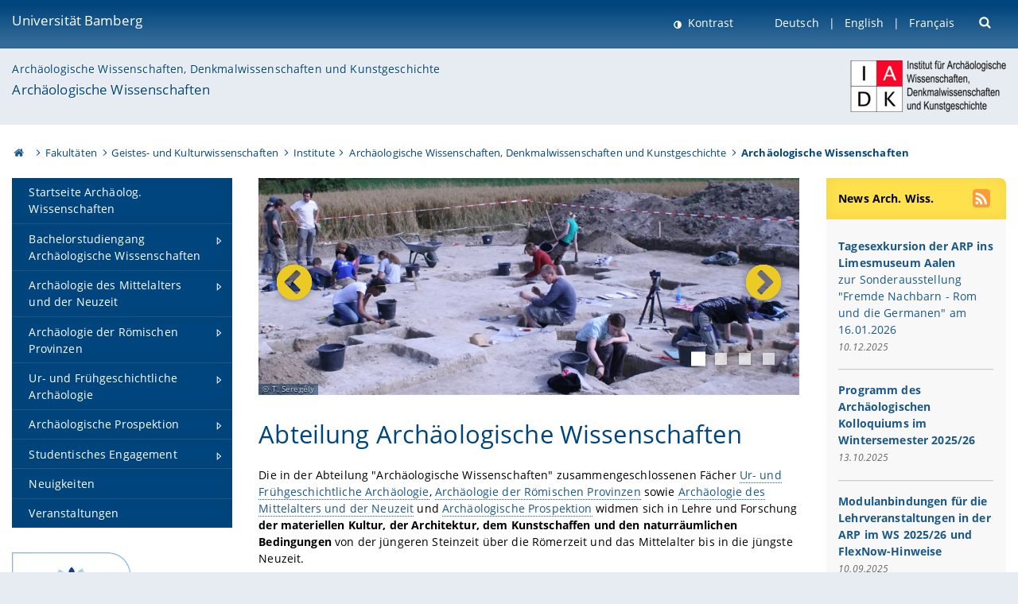

--- FILE ---
content_type: text/html; charset=utf-8
request_url: https://www.uni-bamberg.de/iadk/archwiss/
body_size: 19778
content:
<!DOCTYPE html>
<html lang="de">
<head>

<meta charset="utf-8">
<!-- 
	featured by elementare teilchen GmbH, www.elementare-teilchen.de

	This website is powered by TYPO3 - inspiring people to share!
	TYPO3 is a free open source Content Management Framework initially created by Kasper Skaarhoj and licensed under GNU/GPL.
	TYPO3 is copyright 1998-2026 of Kasper Skaarhoj. Extensions are copyright of their respective owners.
	Information and contribution at https://typo3.org/
-->



<title>Archäologische Wissenschaften</title>
<meta name="generator" content="TYPO3 CMS">
<meta name="description" content="Die in der Abteilung &quot;Archäologische Wissenschaften&quot; zusammengeschlossenen Fächer an der Universität Bamberg sind: die Ur- und Frühgeschichtliche Archäologie (UFGA), die Archäologie der Römischen Provinzen (ARP), die Archäologie des Mittelalters und der Neuzeit (AMANZ) sowie die Archäologische Prospektion (ArchPro)">
<meta name="viewport" content="width=device-width, initial-scale=1">
<meta name="twitter:card" content="summary">
<meta name="revisit-after" content="7 days">


<link rel="stylesheet" href="/typo3temp/assets/css/0e161fa31ef1359d8d20987651f196ee.css?1728045045" media="all" nonce="ERtM2WiyGF1D4LBNAvATFiZgeyI0-_9E16HtNWT0TnzpIDM3BCbBXg">
<link rel="stylesheet" href="/_assets/8ff03e32fdbff3962349cc6e17c99f7d/Css/MediaAlbum.css?1732185887" media="all" nonce="ERtM2WiyGF1D4LBNAvATFiZgeyI0-_9E16HtNWT0TnzpIDM3BCbBXg">
<link rel="stylesheet" href="/_assets/47400bb84e4e0324cd1d0a84db430fe5/Css/styles.css?1741641568" media="all" nonce="ERtM2WiyGF1D4LBNAvATFiZgeyI0-_9E16HtNWT0TnzpIDM3BCbBXg">
<link href="/_frontend/bundled/assets/screen-D2VbbZ-P.css?1769597210" rel="stylesheet" nonce="ERtM2WiyGF1D4LBNAvATFiZgeyI0-_9E16HtNWT0TnzpIDM3BCbBXg" >






<link rel="icon" type="image/png" href="/_frontend/siteunibamberg/favicon/favicon-96x96.png" sizes="96x96" />
        <link rel="icon" type="image/svg+xml" href="/_frontend/siteunibamberg/favicon/favicon.svg" />
        <link rel="shortcut icon" href="/_frontend/siteunibamberg/favicon/favicon.ico" />
        <link rel="apple-touch-icon" sizes="180x180" href="/_frontend/siteunibamberg/favicon/apple-touch-icon.png" />
        <link rel="manifest" href="">
<link rel="canonical" href="https://www.uni-bamberg.de/iadk/archwiss/"/>

<link rel="alternate" hreflang="de" href="https://www.uni-bamberg.de/iadk/archwiss/"/>
<link rel="alternate" hreflang="en-US" href="https://www.uni-bamberg.de/en/iadk/archaeology/"/>
<link rel="alternate" hreflang="fr" href="https://www.uni-bamberg.de/fr/guk/institute/iadk/sciences-de-larcheologie/"/>
<link rel="alternate" hreflang="x-default" href="https://www.uni-bamberg.de/iadk/archwiss/"/>

<script type="application/ld+json">[{"@context":"https:\/\/www.schema.org","@type":"BreadcrumbList","itemListElement":[{"@type":"ListItem","position":1,"item":{"@id":"https:\/\/www.uni-bamberg.de\/","name":"Startseite"}},{"@type":"ListItem","position":2,"item":{"@id":"https:\/\/www.uni-bamberg.de\/fakultaeten\/","name":"Fakult\u00e4ten"}},{"@type":"ListItem","position":3,"item":{"@id":"https:\/\/www.uni-bamberg.de\/guk\/","name":"Geistes- und Kulturwissenschaften"}},{"@type":"ListItem","position":4,"item":{"@id":"https:\/\/www.uni-bamberg.de\/guk\/institute\/","name":"Institute"}},{"@type":"ListItem","position":5,"item":{"@id":"https:\/\/www.uni-bamberg.de\/iadk\/","name":"Arch\u00e4ologische Wissenschaften, Denkmalwissenschaften und Kunstgeschichte"}},{"@type":"ListItem","position":6,"item":{"@id":"https:\/\/www.uni-bamberg.de\/iadk\/archwiss\/","name":"Arch\u00e4ologische Wissenschaften"}}]}]</script>
</head>
<body class="page  page--default  act-responsive "
	      data-page="3994" data-rootline="18944 62 21124 21166 5030 3994 "><nav class="page__skiplinks"><ul><li><a href="#nav-main">zur Hauptnavigation springen</a></li><li><a href="#content-main">zum Inhaltsbereich springen</a></li></ul></nav><div class="responsive"></div><div id="top" class="page__wrapper"><header class="page-head-mobile no-print"><div data-headroom class="page-head-mobile__item  clearfix "><nav class="page-head-mobile__nav"><a class="page-head-mobile__nav__link  js-show-nav" href="#" title="Navigation"></a></nav><div class="page-head-mobile__brand"><a href="/" title="Universität Bamberg">Universität Bamberg</a></div><a class="[ page-head__search-hint ] js-search-toggle" href="#" title="Suche"><span class="u-visually-hidden">
						Suche öffnen
					</span></a></div><div class="page-content__nav-parents"><div class="nav-parents__button"><a href="#" class="nav-parents__button--link  [ link-list__link ] js-show-nav-parents" title="Navigation">
						Sie befinden sich hier:
					</a></div><nav class="nav-parents"><ul class="nav-parents__list  [ link-list ]"><li class="[ nav-parents__item  nav-parent__item--parent ]  link-list__item" ><a href="/" class="nav-parents__link  [ link-list__link ]" title="Modern studieren, international forschen, innovativ lehren und gelassen leben in Bamberg. Das Welterbe ist unser Campus &amp;#127891;">Startseite</a></li><li class="[ nav-parents__item  nav-parent__item--parent ]  link-list__item" ><a href="/fakultaeten/" class="nav-parents__link  [ link-list__link ]" title="Die vier Fakultäten der Uni: Geistes- und Kulturwissenschaften, Sozial- und Wirtschaftswissenschaften, Humanwissenschaften, Wirtschaftsinformatik">Fakultäten</a></li><li class="[ nav-parents__item  nav-parent__item--parent ]  link-list__item" ><a href="/guk/" class="nav-parents__link  [ link-list__link ]" title="Fakultät Geistes- und Kulturwissenschaften: Sprach- und Literaturwissenschaften, Philosophie, Theologie, Geschichte, Archäologie und Geographie">Geistes- und Kulturwissenschaften</a></li><li class="[ nav-parents__item  nav-parent__item--parent ]  link-list__item" ><a href="/guk/institute/" class="nav-parents__link  [ link-list__link ]" title="Übersicht über die geistes- und kulturwissenschaftlichen Institute an der Universität Bamberg">Institute</a></li><li class="[ nav-parents__item  nav-parent__item--parent ]  link-list__item" ><a href="/iadk/" class="nav-parents__link  [ link-list__link ]" title="Im IADK sind elf Fächer vertreten, die sich in Forschung/Lehre der materiellen Kultur, Denkmälern und Kunstwerken von der Vorgeschichte bis zur Gegenwart widmen. Herausragendes Merkmal des Instituts ist der ausgeprägte Praxisbezug in Forschung und Lehre. ">Archäologische Wissenschaften, Denkmalwissenschaften und Kunstgeschichte</a></li><li class="[ nav-parents__item  nav-parent__item--parent ]  link-list__item" ><a href="/iadk/archwiss/" class="nav-parents__link  [ link-list__link ]" title="Die in der Abteilung &quot;Archäologische Wissenschaften&quot; zusammengeschlossenen Fächer an der Universität Bamberg sind: die Ur- und Frühgeschichtliche Archäologie (UFGA), die Archäologie der Römischen Provinzen (ARP), die Archäologie des Mittelalters und der Neuzeit (AMANZ) sowie die Archäologische Prospektion (ArchPro)">Archäologische Wissenschaften</a></li></ul></nav></div><div class="[ page-head__search  page-head__search--mobile ]  js-search"><form class="search-global search-global--mobile js-search-global-form" action="https://www.google.com"><fieldset><label class="search-global__option js-search-option is-active" data-search-option="Unibamberg">
                    www.uni-bamberg.de
                    <input type="radio" name="searchOption" value="www.uni-bamberg.de"/></label><label class="search-global__option js-search-option" data-search-option="Univis">
                    univis.uni-bamberg.de
                    <input type="radio" name="searchOption" value="univis.uni-bamberg.de"/></label><label class="search-global__option js-search-option" data-search-option="Fis">
                    fis.uni-bamberg.de
                    <input type="radio" name="searchOption" value="fis.uni-bamberg.de"/></label></fieldset><fieldset><input name="q" type="text" class="search__input js-search-global-input" placeholder="Mit Google suchen" aria-label="search"/><button type="submit" class="search__submit  js-search-global-submit" title="Suche starten"><span class="u-visually-hidden">Suche starten</span></button><div class="search__engines-container"><label class="search__engine  js-search-engine is-active" data-search-engine="Google"><input class="u-visually-hidden" type="radio" name="searchEngine" value="https://www.google.de/search"><span class="search__engine-icon search__engine-icon-google"></span><span class="u-visually-hidden">Google</span></label><label class="search__engine  js-search-engine" data-search-engine="Ecosia"><input class="u-visually-hidden" type="radio" name="searchEngine" value="https://www.ecosia.org/search"><span class="search__engine-icon search__engine-icon-ecosia"></span><span class="u-visually-hidden">Ecosia</span></label><label class="search__engine  js-search-engine" data-search-engine="Bing"><input class="u-visually-hidden" type="radio" name="searchEngine" value="https://www.bing.com/search"><span class="search__engine-icon search__engine-icon-bing"></span><span class="u-visually-hidden">Bing</span></label></div></fieldset><button type="button" class="search-global__close js-search-toggle"><span class="u-visually-hidden">Suche schließen</span></button></form></div></header><header class="page-head"><div class="page-head__item  clearfix  [ box  box--large  box--brand-1st ]  [ rounded--topright--large  rounded--topleft ]  gradient--header"><div class="page-head__brand"><div class="page-head__logo"><a href="/" title="Universität Bamberg"><span class="page-head__logo__img page-head__logo__img--de">&nbsp; </span> Universität Bamberg</a></div></div><div class="page-head__useractions no-print"><div class="[ page-head__contrast ]"><div class="contrastx"><et-state-toggle active-class="t-contrast" inactive-class="" cookie="contrastTheme" el="body"><button
                                    type="button"
                                    class="contrast__button"
                                >
                                    Kontrast
                                </button></et-state-toggle></div></div><div class="[ page-head__language ]"><nav class="nav-language"><ul class="[ list-inline  link-list  list-inline--delimited  list-inline--delimited-shadow  list-inline--delimited-bright  list-inline--delimited-large  ][ nav-language__list ]  js-lang-list"><li data-testid="language-link" class="list-inline__item  nav-language__item--mobile  [ c-nav-lang__link  c-nav-lang__link--active ]">Deutsch</li><li data-testid="language-link" class="list-inline__item  nav-language__item--mobile [ c-nav-lang__link ]"><a href="/en/iadk/archaeology/">English</a></li><li data-testid="language-link" class="list-inline__item  nav-language__item--mobile [ c-nav-lang__link ]"><a href="/fr/guk/institute/iadk/sciences-de-larcheologie/">Français</a></li></ul></nav></div><div class="[ page-head__search ]"><button class="search__toggle js-search-toggle" type="button"><span class="u-visually-hidden">Suche öffnen</span></button></div></div><div class="[ page-head__search-overlay ] rounded--topleft rounded--topright--large js-search"><form class="search-global js-search-global-form" action="https://www.google.com"><fieldset><label class="search-global__option js-search-option is-active" data-search-option="Unibamberg">
                    www.uni-bamberg.de
                    <input type="radio" name="searchOption" value="www.uni-bamberg.de"/></label><label class="search-global__option js-search-option" data-search-option="Univis">
                    univis.uni-bamberg.de
                    <input type="radio" name="searchOption" value="univis.uni-bamberg.de"/></label><label class="search-global__option js-search-option" data-search-option="Fis">
                    fis.uni-bamberg.de
                    <input type="radio" name="searchOption" value="fis.uni-bamberg.de"/></label></fieldset><fieldset><input name="q" type="text" class="search__input js-search-global-input" placeholder="Mit Google suchen" aria-label="search"/><button type="submit" class="search__submit  js-search-global-submit" title="Suche starten"><span class="u-visually-hidden">Suche starten</span></button><div class="search__engines-container"><label class="search__engine  js-search-engine is-active" data-search-engine="Google"><input class="u-visually-hidden" type="radio" name="searchEngine" value="https://www.google.de/search"><span class="search__engine-icon search__engine-icon-google"></span><span class="u-visually-hidden">Google</span></label><label class="search__engine  js-search-engine" data-search-engine="Ecosia"><input class="u-visually-hidden" type="radio" name="searchEngine" value="https://www.ecosia.org/search"><span class="search__engine-icon search__engine-icon-ecosia"></span><span class="u-visually-hidden">Ecosia</span></label><label class="search__engine  js-search-engine" data-search-engine="Bing"><input class="u-visually-hidden" type="radio" name="searchEngine" value="https://www.bing.com/search"><span class="search__engine-icon search__engine-icon-bing"></span><span class="u-visually-hidden">Bing</span></label></div></fieldset><button type="button" class="search-global__close js-search-toggle"><span class="u-visually-hidden">Suche schließen</span></button></form></div></div><div class="page-head__sector  [ box  box--brand-1st-light ] "><div class="sector__logo"><a href="/iadk/archwiss/"><img src="/fileadmin/_processed_/a/3/csm_Logo_IADK_NEU_A_8151e1b753.png" width="217" height="65"   alt="Logo des Instituts für Archäologische Wissenschaften, Denkmalwissenschaften und Kunstgeschichte (IADK)" title="Logo des Instituts für Archäologische Wissenschaften, Denkmalwissenschaften und Kunstgeschichte (IADK)" ></a></div><p class="[ sector__title  sector__title2 ]"><a href="/iadk/">Archäologische Wissenschaften, Denkmalwissenschaften und Kunstgeschichte</a></p><p class="[ sector__title  sector__title1 ]"><a href="/iadk/archwiss/">Archäologische Wissenschaften</a></p></div><div class="page-head__breadcrumb  [ stripe ]  js-breadcrumb"><ol class="nav-breadcrumb  nav-breadcrumb--delimited list-inline"><li class="nav-breadcrumb__item"><a href="/" class="icon--home">&nbsp;<span class="u-visually-hidden">Otto-Friedrich-Universität Bamberg</span></a></li><li class="nav-breadcrumb__item" ><a href="/fakultaeten/" class="nav-breadcrumb__link" title="Die vier Fakultäten der Uni: Geistes- und Kulturwissenschaften, Sozial- und Wirtschaftswissenschaften, Humanwissenschaften, Wirtschaftsinformatik">Fakultäten</a></li><li class="nav-breadcrumb__item" ><a href="/guk/" class="nav-breadcrumb__link" title="Fakultät Geistes- und Kulturwissenschaften: Sprach- und Literaturwissenschaften, Philosophie, Theologie, Geschichte, Archäologie und Geographie">Geistes- und Kulturwissenschaften</a></li><li class="nav-breadcrumb__item" ><a href="/guk/institute/" class="nav-breadcrumb__link" title="Übersicht über die geistes- und kulturwissenschaftlichen Institute an der Universität Bamberg">Institute</a></li><li class="nav-breadcrumb__item" ><a href="/iadk/" class="nav-breadcrumb__link" title="Im IADK sind elf Fächer vertreten, die sich in Forschung/Lehre der materiellen Kultur, Denkmälern und Kunstwerken von der Vorgeschichte bis zur Gegenwart widmen. Herausragendes Merkmal des Instituts ist der ausgeprägte Praxisbezug in Forschung und Lehre. ">Archäologische Wissenschaften, Denkmalwissenschaften und Kunstgeschichte</a></li><li class="[ nav-breadcrumb__item  nav-breadcrumb__item--active ]">Archäologische Wissenschaften</li></ol></div></header><main class="page-content"><div class="page-content__nav" id="nav-main"><!-- Start nav-mobile --><nav class="nav-mobile  js-nav-panel" data-ui-component="Mobile navigation"><div class="page-content__sector [ box  box--brand-1st-light ] ">
						Seitenbereich: 
						<p class="[ sector__title  sector__title2 ]"><a href="/iadk/">Archäologische Wissenschaften, Denkmalwissenschaften und Kunstgeschichte</a></p><p class="[ sector__title  sector__title1 ]"><a href="/iadk/archwiss/">Archäologische Wissenschaften</a></p></div><div class="page-content__useractions"><et-state-toggle active-class="t-contrast" inactive-class="" cookie="contrastTheme" el="body"><button type="button" class="page-content__contrast contrast__button  link-list__item__link contrastx--mobile  contrastx">
                                Kontrast
                            </button></et-state-toggle><button class="[ page-content__language-hint ]  js-toggle-lang">
							Sprache
						</button><div class="page-content__language"><nav class=" [ nav-language  nav-language--mobile ] js-lang"><ul class="[ list-inline  link-list  list-inline--delimited  list-inline--delimited-shadow  list-inline--delimited-bright  list-inline--delimited-large  ][ nav-language__list ]  js-lang-list"><li data-testid="language-link" class="list-inline__item  nav-language__item--mobile  [ c-nav-lang__link  c-nav-lang__link--active ]">Deutsch</li><li data-testid="language-link" class="list-inline__item  nav-language__item--mobile [ c-nav-lang__link ]"><a href="/en/iadk/archaeology/">English</a></li><li data-testid="language-link" class="list-inline__item  nav-language__item--mobile [ c-nav-lang__link ]"><a href="/fr/guk/institute/iadk/sciences-de-larcheologie/">Français</a></li></ul></nav></div></div><nav class="nav-sector " data-ui-component="Sector navigation"><ul class="nav-sector__container  [ link-list ]"><li class="[ nav-sector__item  nav-sector__item--flyout  nav-sector__item--first ]  link-list__item" data-page="127962"><a href="/iadk/archwiss/" class="nav-sector__link  [ link-list__link ]"><span class="nav-sector__link-text">Startseite Archäolog. Wissenschaften</span></a></li><li class="[ nav-sector__item  nav-sector__item--parent  nav-sector__item--flyout ]  [ link-list__item ]" data-page="83720"><a href="/ba-archwiss/" class="nav-sector__link  [ link-list__link ]  js-nav-sector__link--has-subpages"><span class="nav-sector__link-text">Bachelorstudiengang Archäologische Wissenschaften</span><span class="nav-sector__expand js-expand"></span></a><ul class="[ nav-sector__container  nav-sector__container--level-2 ]  [ link-list ]"><li class="[ nav-sector__item  nav-sector__item--flyout  nav-sector__item--first ]  link-list__item" data-page="83721"><a href="/ba-archwiss/profil/" class="nav-sector__link  [ link-list__link ]"><span class="nav-sector__link-text">Profil des Studiengangs</span></a></li><li class="[ nav-sector__item  nav-sector__item--flyout  ]  link-list__item" data-page="83722"><a href="/ba-archwiss/struktur/" class="nav-sector__link  [ link-list__link ]"><span class="nav-sector__link-text">Struktur und Inhalt</span></a></li><li class="[ nav-sector__item  nav-sector__item--flyout  ]  link-list__item" data-page="133354"><a href="/ba-archwiss/studien-qualifikationsziele/" class="nav-sector__link  [ link-list__link ]"><span class="nav-sector__link-text">Studien- & Qualifikationsziele</span></a></li><li class="[ nav-sector__item  nav-sector__item--flyout  ]  link-list__item" data-page="77779"><a href="/ba-archwiss/lehrveranstaltungen/" class="nav-sector__link  [ link-list__link ]"><span class="nav-sector__link-text">Lehrveranstaltungen</span></a></li><li class="[ nav-sector__item  nav-sector__item--flyout  ]  link-list__item" data-page="83723"><a href="/ba-archwiss/zulassung/" class="nav-sector__link  [ link-list__link ]"><span class="nav-sector__link-text">Zulassung und Einschreibung</span></a></li><li class="[ nav-sector__item  nav-sector__item--flyout  ]  link-list__item" data-page="83724"><a href="/ba-archwiss/teilzeitstudium/" class="nav-sector__link  [ link-list__link ]"><span class="nav-sector__link-text">Teilzeitstudium</span></a></li><li class="[ nav-sector__item  nav-sector__item--flyout  ]  link-list__item" data-page="133986"><a href="/ba-archwiss/anrechnung-von-studienleistungen/" class="nav-sector__link  [ link-list__link ]"><span class="nav-sector__link-text">Anrechnung von Studienleistungen</span></a></li><li class="[ nav-sector__item  nav-sector__item--flyout  ]  link-list__item" data-page="83725"><a href="/ba-archwiss/berufsperspektiven/" class="nav-sector__link  [ link-list__link ]"><span class="nav-sector__link-text">Berufsperspektiven</span></a></li><li class="[ nav-sector__item  nav-sector__item--flyout  ]  link-list__item" data-page="83726"><a href="/ba-archwiss/dokumente/" class="nav-sector__link  [ link-list__link ]"><span class="nav-sector__link-text">Ordnungen und Dokumente</span></a></li><li class="[ nav-sector__item  nav-sector__item--parent  nav-sector__item--flyout ]  [ link-list__item ]" data-page="72747"><a href="/ba-archwiss/leben-in-bamberg/" class="nav-sector__link  [ link-list__link ]  js-nav-sector__link--has-subpages"><span class="nav-sector__link-text">Leben in Bamberg</span><span class="nav-sector__expand js-expand"></span></a><ul class="[ nav-sector__container  nav-sector__container--level-3 ]  [ link-list ]"><li class="[ nav-sector__item  nav-sector__item--flyout  nav-sector__item--first ]  link-list__item" data-page="83477"><a href="/ba-archwiss/leben-in-bamberg/freizeit/" class="nav-sector__link  [ link-list__link ]"><span class="nav-sector__link-text">Freizeit in Bamberg</span></a></li><li class="[ nav-sector__item  nav-sector__item--flyout  ]  link-list__item" data-page="90572"><a href="/ba-archwiss/leben-in-bamberg/freizeit-engagement/" class="nav-sector__link  [ link-list__link ]"><span class="nav-sector__link-text">Freizeit an der Universität</span></a></li><li class="[ nav-sector__item  nav-sector__item--flyout  ]  link-list__item" data-page="83476"><a href="/ba-archwiss/leben-in-bamberg/kultur/" class="nav-sector__link  [ link-list__link ]"><span class="nav-sector__link-text">Kultur in Bamberg</span></a></li><li class="[ nav-sector__item  nav-sector__item--flyout  ]  link-list__item" data-page="83475"><a href="/ba-archwiss/leben-in-bamberg/mobil/" class="nav-sector__link  [ link-list__link ]"><span class="nav-sector__link-text">Mobil in Bamberg</span></a></li><li class="[ nav-sector__item  nav-sector__item--flyout  ]  link-list__item" data-page="83474"><a href="/ba-archwiss/leben-in-bamberg/wohnen/" class="nav-sector__link  [ link-list__link ]"><span class="nav-sector__link-text">Wohnen in Bamberg</span></a></li><li class="[ nav-sector__item  nav-sector__item--parent  nav-sector__item--flyout  nav-sector__item--last ]  [ link-list__item ]" data-page="64701"><a href="/ba-archwiss/leben-in-bamberg/bilder-multimedia/" class="nav-sector__link  [ link-list__link ]  js-nav-sector__link--has-subpages"><span class="nav-sector__link-text">Bilder und Multimedia</span><span class="nav-sector__expand js-expand"></span></a><ul class="[ nav-sector__container  nav-sector__container--level-4 ]  [ link-list ]"><li class="[ nav-sector__item  nav-sector__item--flyout  nav-sector__item--first ]  link-list__item" data-page="173460"><a href="/ba-archwiss/leben-in-bamberg/bilder-multimedia/videos-zu-studiengaengen/" class="nav-sector__link  [ link-list__link ]"><span class="nav-sector__link-text">Videos zu Studiengängen</span></a></li><li class="[ nav-sector__item  nav-sector__item--flyout  ]  link-list__item" data-page="156735"><a href="/ba-archwiss/leben-in-bamberg/bilder-multimedia/galerie-leben-studieren/" class="nav-sector__link  [ link-list__link ]"><span class="nav-sector__link-text">Bildergalerie Leben und Studieren</span></a></li><li class="[ nav-sector__item  nav-sector__item--flyout  ]  link-list__item" data-page="83803"><a href="/ba-archwiss/leben-in-bamberg/bilder-multimedia/bildergalerie-uni-standorte/" class="nav-sector__link  [ link-list__link ]"><span class="nav-sector__link-text">Bildergalerie Uni-Standorte</span></a></li><li class="[ nav-sector__item  nav-sector__item--flyout  ]  link-list__item" data-page="64706"><a href="/ba-archwiss/leben-in-bamberg/bilder-multimedia/street-view360-grad-ansichten/" class="nav-sector__link  [ link-list__link ]"><span class="nav-sector__link-text">Street View/360-Grad-Ansichten</span></a></li><li class="[ nav-sector__item  nav-sector__item--flyout  ]  link-list__item" data-page="135793"><a href="/ba-archwiss/leben-in-bamberg/bilder-multimedia/videos/" class="nav-sector__link  [ link-list__link ]"><span class="nav-sector__link-text">Videos</span></a></li><li class="[ nav-sector__item  nav-sector__item--flyout  nav-sector__item--last ]  link-list__item" data-page="135789"><a href="/ba-archwiss/leben-in-bamberg/bilder-multimedia/bamberg-auf-google-earth/" class="nav-sector__link  [ link-list__link ]"><span class="nav-sector__link-text">Bamberg auf Google Earth</span></a></li></ul></li></ul></li><li class="[ nav-sector__item  nav-sector__item--flyout  nav-sector__item--last ]  link-list__item" data-page="83727"><a href="/ba-archwiss/ansprechpersonen/" class="nav-sector__link  [ link-list__link ]"><span class="nav-sector__link-text">Ansprechpersonen</span></a></li></ul></li><li class="[ nav-sector__item  nav-sector__item--parent  nav-sector__item--flyout ]  [ link-list__item ]" data-page="4163"><a href="/amanz/" class="nav-sector__link  [ link-list__link ]  js-nav-sector__link--has-subpages"><span class="nav-sector__link-text">Archäologie des Mittelalters und der Neuzeit</span><span class="nav-sector__expand js-expand"></span></a><ul class="[ nav-sector__container  nav-sector__container--level-2 ]  [ link-list ]"><li class="[ nav-sector__item  nav-sector__item--parent  nav-sector__item--flyout  nav-sector__item--first ]  [ link-list__item ]" data-page="4220"><a href="/amanz/studium/" class="nav-sector__link  [ link-list__link ]  js-nav-sector__link--has-subpages"><span class="nav-sector__link-text">Studium</span><span class="nav-sector__expand js-expand"></span></a><ul class="[ nav-sector__container  nav-sector__container--level-3 ]  [ link-list ]"><li class="[ nav-sector__item  nav-sector__item--flyout  nav-sector__item--first ]  link-list__item" data-page="42988"><a href="/amanz/studium/lehrveranstaltungen-im-aktuellen-semester/" class="nav-sector__link  [ link-list__link ]"><span class="nav-sector__link-text">Unsere Lehrveranstaltungen</span></a></li><li class="[ nav-sector__item  nav-sector__item--parent  nav-sector__item--flyout ]  [ link-list__item ]" data-page="132217"><a href="/ma-amanz/" class="nav-sector__link  [ link-list__link ]  js-nav-sector__link--has-subpages"><span class="nav-sector__link-text">MA Archäologie des Mittelalters und der Neuzeit</span><span class="nav-sector__expand js-expand"></span></a><ul class="[ nav-sector__container  nav-sector__container--level-4 ]  [ link-list ]"><li class="[ nav-sector__item  nav-sector__item--flyout  nav-sector__item--first ]  link-list__item" data-page="132226"><a href="/ma-amanz/profil-des-studiengangs/" class="nav-sector__link  [ link-list__link ]"><span class="nav-sector__link-text">Profil des Studiengangs</span></a></li><li class="[ nav-sector__item  nav-sector__item--flyout  ]  link-list__item" data-page="132225"><a href="/ma-amanz/qualifikationsziele/" class="nav-sector__link  [ link-list__link ]"><span class="nav-sector__link-text">Qualifikationsziele</span></a></li><li class="[ nav-sector__item  nav-sector__item--flyout  ]  link-list__item" data-page="132224"><a href="/ma-amanz/struktur-und-inhalt/" class="nav-sector__link  [ link-list__link ]"><span class="nav-sector__link-text">Struktur und Inhalt</span></a></li><li class="[ nav-sector__item  nav-sector__item--flyout  ]  link-list__item" data-page="132223"><a href="/ma-amanz/gute-gruende/" class="nav-sector__link  [ link-list__link ]"><span class="nav-sector__link-text">Gute Gründe</span></a></li><li class="[ nav-sector__item  nav-sector__item--flyout  ]  link-list__item" data-page="132222"><a href="/ma-amanz/zulassung-und-einschreibung/" class="nav-sector__link  [ link-list__link ]"><span class="nav-sector__link-text">Zulassung und Einschreibung</span></a></li><li class="[ nav-sector__item  nav-sector__item--flyout  ]  link-list__item" data-page="132221"><a href="/ma-amanz/teilzeitstudium/" class="nav-sector__link  [ link-list__link ]"><span class="nav-sector__link-text">Teilzeitstudium</span></a></li><li class="[ nav-sector__item  nav-sector__item--flyout  ]  link-list__item" data-page="132220"><a href="/ma-amanz/berufsperspektiven/" class="nav-sector__link  [ link-list__link ]"><span class="nav-sector__link-text">Berufsperspektiven</span></a></li><li class="[ nav-sector__item  nav-sector__item--flyout  ]  link-list__item" data-page="132219"><a href="/ma-amanz/ordnungen-und-dokumente/" class="nav-sector__link  [ link-list__link ]"><span class="nav-sector__link-text">Ordnungen und Dokumente</span></a></li><li class="[ nav-sector__item  nav-sector__item--flyout  ]  link-list__item" data-page="132218"><a href="/ma-amanz/ansprechpersonen/" class="nav-sector__link  [ link-list__link ]"><span class="nav-sector__link-text">Ansprechpersonen</span></a></li><li class="[ nav-sector__item  nav-sector__item--wouldbeparent  nav-sector__item--flyout  nav-sector__item--last ]  [ link-list__item ]" data-page="72747"><a href="/ma-amanz/leben-in-bamberg/" class="nav-sector__link  [ link-list__link ]"><span class="nav-sector__link-text">Leben in Bamberg</span><span class="nav-sector__expand"></span></a></li></ul></li><li class="[ nav-sector__item  nav-sector__item--flyout  ]  link-list__item" data-page="75770"><a href="/amanz/studium/ba-archaeologische-wissenschaften/" class="nav-sector__link  [ link-list__link ]"><span class="nav-sector__link-text">BA Archäologische Wissenschaften</span></a></li><li class="[ nav-sector__item  nav-sector__item--flyout  ]  link-list__item" data-page="156238"><a href="/amanz/studium/ba-und-ma-interdisziplinaere-mittelalterstudien/" class="nav-sector__link  [ link-list__link ]"><span class="nav-sector__link-text">BA und MA Interdisziplinäre Mittelalterstudien</span></a></li><li class="[ nav-sector__item  nav-sector__item--flyout  ]  link-list__item" data-page="62899"><a href="/amanz/studium/exportmodule/" class="nav-sector__link  [ link-list__link ]"><span class="nav-sector__link-text">Exportmodule</span></a></li><li class="[ nav-sector__item  nav-sector__item--parent  nav-sector__item--flyout  nav-sector__item--last ]  [ link-list__item ]" data-page="164680"><a href="/amanz/studium/eindruecke-aus-dem-studium/" class="nav-sector__link  [ link-list__link ]  js-nav-sector__link--has-subpages"><span class="nav-sector__link-text">Eindrücke aus dem Studium</span><span class="nav-sector__expand js-expand"></span></a><ul class="[ nav-sector__container  nav-sector__container--level-4 ]  [ link-list ]"><li class="[ nav-sector__item  nav-sector__item--wouldbeparent  nav-sector__item--flyout  nav-sector__item--first ]  [ link-list__item ]" data-page="43162"><a href="/amanz/studium/eindruecke-aus-dem-studium/studienreisen/" class="nav-sector__link  [ link-list__link ]"><span class="nav-sector__link-text">Exkursionen</span><span class="nav-sector__expand"></span></a></li><li class="[ nav-sector__item  nav-sector__item--flyout  ]  link-list__item" data-page="164681"><a href="/amanz/studium/eindruecke-aus-dem-studium/beteiligung-an-forschung/" class="nav-sector__link  [ link-list__link ]"><span class="nav-sector__link-text">Beteiligung an Forschung</span></a></li><li class="[ nav-sector__item  nav-sector__item--flyout  nav-sector__item--last ]  link-list__item" data-page="164763"><a href="/amanz/studium/eindruecke-aus-dem-studium/examensarbeiten/" class="nav-sector__link  [ link-list__link ]"><span class="nav-sector__link-text">Examensarbeiten</span></a></li></ul></li></ul></li><li class="[ nav-sector__item  nav-sector__item--parent  nav-sector__item--flyout ]  [ link-list__item ]" data-page="4219"><a href="/amanz/forschung/" class="nav-sector__link  [ link-list__link ]  js-nav-sector__link--has-subpages"><span class="nav-sector__link-text">Forschung</span><span class="nav-sector__expand js-expand"></span></a><ul class="[ nav-sector__container  nav-sector__container--level-3 ]  [ link-list ]"><li class="[ nav-sector__item  nav-sector__item--flyout  nav-sector__item--first ]  link-list__item" data-page="10777"><a href="/amanz/forschung/publikationen/" class="nav-sector__link  [ link-list__link ]"><span class="nav-sector__link-text">Publikationen</span></a></li><li class="[ nav-sector__item  nav-sector__item--parent  nav-sector__item--flyout ]  [ link-list__item ]" data-page="8927"><a href="/amanz/forschung/wissenschaftliche-arbeiten/" class="nav-sector__link  [ link-list__link ]  js-nav-sector__link--has-subpages"><span class="nav-sector__link-text">Wissenschaftliche Arbeiten</span><span class="nav-sector__expand js-expand"></span></a><ul class="[ nav-sector__container  nav-sector__container--level-4 ]  [ link-list ]"><li class="[ nav-sector__item  nav-sector__item--flyout  nav-sector__item--last ]  link-list__item" data-page="8931"><a href="/amanz/forschung/wissenschaftliche-arbeiten/archiv-abgeschlossener-arbeiten/" class="nav-sector__link  [ link-list__link ]"><span class="nav-sector__link-text">Archiv abgeschlossener Arbeiten</span></a></li></ul></li><li class="[ nav-sector__item  nav-sector__item--flyout  ]  link-list__item" data-page="74257"><a href="/amanz/forschung/laufende-dissertationen-und-habilitationen/" class="nav-sector__link  [ link-list__link ]"><span class="nav-sector__link-text">Laufende Habilitationen und Dissertationen</span></a></li><li class="[ nav-sector__item  nav-sector__item--parent  nav-sector__item--flyout ]  [ link-list__item ]" data-page="74192"><a href="/amanz/forschung/laufende-forschungsprojekte/" class="nav-sector__link  [ link-list__link ]  js-nav-sector__link--has-subpages"><span class="nav-sector__link-text">Laufende Forschungsprojekte</span><span class="nav-sector__expand js-expand"></span></a><ul class="[ nav-sector__container  nav-sector__container--level-4 ]  [ link-list ]"><li class="[ nav-sector__item  nav-sector__item--flyout  nav-sector__item--first ]  link-list__item" data-page="171953"><a href="/amanz/forschung/laufende-forschungsprojekte/alte-synagoge-muehlausen-mfr/" class="nav-sector__link  [ link-list__link ]"><span class="nav-sector__link-text">Alte Synagoge Mühlausen (Mfr.)</span></a></li><li class="[ nav-sector__item  nav-sector__item--flyout  ]  link-list__item" data-page="155489"><a href="/amanz/forschung/laufende-forschungsprojekte/das-flusssystem-der-wiesent-in-der-noerdlichen-frankenalb/" class="nav-sector__link  [ link-list__link ]"><span class="nav-sector__link-text">Das Flusssystem der Wiesent in der Nördlichen Frankenalb</span></a></li><li class="[ nav-sector__item  nav-sector__item--flyout  ]  link-list__item" data-page="156035"><a href="/amanz/forschung/laufende-forschungsprojekte/archaeologiemanagement-in-hoechstadt-an-der-aisch/" class="nav-sector__link  [ link-list__link ]"><span class="nav-sector__link-text">Archäologiemanagement in Höchstadt an der Aisch</span></a></li><li class="[ nav-sector__item  nav-sector__item--flyout  ]  link-list__item" data-page="137662"><a href="/amanz/forschung/laufende-forschungsprojekte/amanz-forschung-vor-der-haustuer-archaeologische-ausgrabungen-im-bamberger-dom-werden-endlich-ausgewertet/" class="nav-sector__link  [ link-list__link ]"><span class="nav-sector__link-text">AMANZ-Forschung vor der Haustür – Archäologische Ausgrabungen im Bamberger Dom werden endlich ausgewertet</span></a></li><li class="[ nav-sector__item  nav-sector__item--flyout  ]  link-list__item" data-page="133854"><a href="/amanz/forschung/laufende-forschungsprojekte/siedlungsentwicklung-im-vergleich/" class="nav-sector__link  [ link-list__link ]"><span class="nav-sector__link-text">Siedlungsentwicklung im Vergleich</span></a></li><li class="[ nav-sector__item  nav-sector__item--flyout  ]  link-list__item" data-page="169308"><a href="/amanz/forschung/laufende-forschungsprojekte/die-fruehmittelalterliche-slawische-nekropole-bei-iffelsdorf/" class="nav-sector__link  [ link-list__link ]"><span class="nav-sector__link-text">Die frühmittelalterliche slawische Nekropole bei Iffelsdorf</span></a></li><li class="[ nav-sector__item  nav-sector__item--flyout  nav-sector__item--last ]  link-list__item" data-page="165125"><a href="/amanz/forschung/laufende-forschungsprojekte/arch-keramikforschung/" class="nav-sector__link  [ link-list__link ]"><span class="nav-sector__link-text">Arch. Keramikforschung / BaLISminK</span></a></li></ul></li><li class="[ nav-sector__item  nav-sector__item--parent  nav-sector__item--flyout ]  [ link-list__item ]" data-page="74193"><a href="/amanz/forschung/abgeschlossene-forschungsprojekte/" class="nav-sector__link  [ link-list__link ]  js-nav-sector__link--has-subpages"><span class="nav-sector__link-text">Abgeschlossene Forschungsprojekte</span><span class="nav-sector__expand js-expand"></span></a><ul class="[ nav-sector__container  nav-sector__container--level-4 ]  [ link-list ]"><li class="[ nav-sector__item  nav-sector__item--flyout  nav-sector__item--first ]  link-list__item" data-page="164015"><a href="/amanz/forschung/abgeschlossene-forschungsprojekte/pommern/" class="nav-sector__link  [ link-list__link ]"><span class="nav-sector__link-text">Bischof Otto von Bamberg in Pommern</span></a></li><li class="[ nav-sector__item  nav-sector__item--flyout  ]  link-list__item" data-page="124933"><a href="/amanz/forschung/abgeschlossene-forschungsprojekte/auswertung-der-archaeologischen-ausgrabungen-im-bamberger-dom-1969-72/" class="nav-sector__link  [ link-list__link ]"><span class="nav-sector__link-text">2018–2020: Auswertung der archäologischen Ausgrabungen im Bamberger Dom 1969–72</span></a></li><li class="[ nav-sector__item  nav-sector__item--flyout  ]  link-list__item" data-page="118313"><a href="/amanz/forschung/abgeschlossene-forschungsprojekte/rotschmiede-in-nuernberg-vom-15-18-jahrhundert/" class="nav-sector__link  [ link-list__link ]"><span class="nav-sector__link-text">2017–2020: Rotschmiede in Nürnberg vom 15.–18. Jahrhundert</span></a></li><li class="[ nav-sector__item  nav-sector__item--flyout  ]  link-list__item" data-page="101661"><a href="/amanz/forschung/abgeschlossene-forschungsprojekte/2015-2019-forchheim-in-der-karolingerzeit/" class="nav-sector__link  [ link-list__link ]"><span class="nav-sector__link-text">2015–2019: Forchheim in der Karolingerzeit</span></a></li><li class="[ nav-sector__item  nav-sector__item--flyout  ]  link-list__item" data-page="101669"><a href="/amanz/forschung/abgeschlossene-forschungsprojekte/die-mittelalterlich-fruehneuzeitliche-dorfwuestung-lindelach/" class="nav-sector__link  [ link-list__link ]"><span class="nav-sector__link-text">2015–2017: Die mittelalterlich-frühneuzeitliche Dorfwüstung Lindelach</span></a></li><li class="[ nav-sector__item  nav-sector__item--wouldbeparent  nav-sector__item--flyout ]  [ link-list__item ]" data-page="74039"><a href="/amanz/forschung/abgeschlossene-forschungsprojekte/kulturlandschaft-fatschenbrunn/" class="nav-sector__link  [ link-list__link ]"><span class="nav-sector__link-text">2012–2016: Kulturlandschaft Fatschenbrunn</span><span class="nav-sector__expand"></span></a></li><li class="[ nav-sector__item  nav-sector__item--flyout  ]  link-list__item" data-page="27947"><a href="/amanz/forschung/abgeschlossene-forschungsprojekte/2007-2015-bischofspfalz-und-wuestung-lindelach-bei-gerolzhofen-landkreis-schweinfurt/" class="nav-sector__link  [ link-list__link ]"><span class="nav-sector__link-text">2007–2015: Bischofspfalz und Wüstung Lindelach bei Gerolzhofen, Landkreis Schweinfurt</span></a></li><li class="[ nav-sector__item  nav-sector__item--flyout  ]  link-list__item" data-page="59219"><a href="/amanz/forschung/abgeschlossene-forschungsprojekte/mittelalterliches-und-fruehneuzeitliches-faehrwesen-an-main-und-neckar/" class="nav-sector__link  [ link-list__link ]"><span class="nav-sector__link-text">2011–2015: Mittelalterliches und frühneuzeitliches Fährwesen an Main und Neckar</span></a></li><li class="[ nav-sector__item  nav-sector__item--flyout  ]  link-list__item" data-page="101636"><a href="/amanz/forschung/abgeschlossene-forschungsprojekte/2013-2014-ausgrabungen-am-bamberger-domkranz/" class="nav-sector__link  [ link-list__link ]"><span class="nav-sector__link-text">2013–2014: Ausgrabungen am Bamberger Domkranz</span></a></li><li class="[ nav-sector__item  nav-sector__item--flyout  ]  link-list__item" data-page="75892"><a href="/amanz/forschung/abgeschlossene-forschungsprojekte/2013-2014-bauopfer-der-kathedrale-von-chur-kanton-graubuenden-ch-funde-aus-gebaeuden-des-mittelalters-und-der-neuzeit/" class="nav-sector__link  [ link-list__link ]"><span class="nav-sector__link-text">2013–2014: „Bauopfer“ der Kathedrale von Chur, Kanton Graubünden (CH). Funde aus Gebäuden des Mittelalters und der Neuzeit</span></a></li><li class="[ nav-sector__item  nav-sector__item--flyout  ]  link-list__item" data-page="74201"><a href="/amanz/forschung/abgeschlossene-forschungsprojekte/2011-ausgrabungen-am-kranen-14/" class="nav-sector__link  [ link-list__link ]"><span class="nav-sector__link-text">2011 - Ausgrabungen am Kranen 14</span></a></li><li class="[ nav-sector__item  nav-sector__item--flyout  ]  link-list__item" data-page="27949"><a href="/amanz/forschung/abgeschlossene-forschungsprojekte/dorfwuestung-bei-milikov-miltigau-im-kaiserwald/" class="nav-sector__link  [ link-list__link ]"><span class="nav-sector__link-text">2006-2007 - Dorfwüstung bei Milikov (Miltigau) im Kaiserwald</span></a></li><li class="[ nav-sector__item  nav-sector__item--flyout  ]  link-list__item" data-page="9220"><a href="/amanz/forschung/abgeschlossene-forschungsprojekte/treppenhauer/" class="nav-sector__link  [ link-list__link ]"><span class="nav-sector__link-text">2005–2007: Entstehung und Entwicklung der hoch- und spätmittelalterlichen Bergstadt auf dem Treppenhauer und ihr Beitrag zur Besiedlung des nördlichen Erzgebirgsvorlandes</span></a></li><li class="[ nav-sector__item  nav-sector__item--flyout  ]  link-list__item" data-page="148695"><a href="/amanz/forschung/abgeschlossene-forschungsprojekte/1989-2006-stadtkernarchaeologie-in-bamberg/" class="nav-sector__link  [ link-list__link ]"><span class="nav-sector__link-text">1989-2006 - Stadtkernarchäologie in Bamberg</span></a></li><li class="[ nav-sector__item  nav-sector__item--flyout  ]  link-list__item" data-page="148694"><a href="/amanz/forschung/abgeschlossene-forschungsprojekte/2006-stadtkernarchaeologie-in-forchheim/" class="nav-sector__link  [ link-list__link ]"><span class="nav-sector__link-text">2006 - Stadtkernarchäologie in Forchheim</span></a></li><li class="[ nav-sector__item  nav-sector__item--flyout  ]  link-list__item" data-page="148693"><a href="/amanz/forschung/abgeschlossene-forschungsprojekte/1983-2006-wehrbaugenese-des-suedwestlichen-ostseeraumes/" class="nav-sector__link  [ link-list__link ]"><span class="nav-sector__link-text">1983-2006 - Wehrbaugenese des südwestlichen Ostseeraumes</span></a></li><li class="[ nav-sector__item  nav-sector__item--flyout  ]  link-list__item" data-page="148692"><a href="/amanz/forschung/abgeschlossene-forschungsprojekte/2003-2006-herman-wirth-und-die-deutsche-archaeologie-im-umfeld-des-nationalsozialismus/" class="nav-sector__link  [ link-list__link ]"><span class="nav-sector__link-text">2003–2006: Herman Wirth und die deutsche Archäologie im Umfeld des Nationalsozialismus</span></a></li><li class="[ nav-sector__item  nav-sector__item--flyout  ]  link-list__item" data-page="148690"><a href="/amanz/forschung/abgeschlossene-forschungsprojekte/2000-2004-das-muehlberg-ensemble-in-kempten-allgaeu-sachkultur-und-sozialtopographie-einer-stadt-des-spaetmittelalters-im-spiegel-neu-entdeckter-archaeologischer-und-schriftlicher-quellen/" class="nav-sector__link  [ link-list__link ]"><span class="nav-sector__link-text">2000–2004: Das Mühlberg-Ensemble in Kempten/Allgäu. Sachkultur und Sozialtopographie einer Stadt des Spätmittelalters im Spiegel neu entdeckter archäologischer und schriftlicher Quellen</span></a></li><li class="[ nav-sector__item  nav-sector__item--flyout  ]  link-list__item" data-page="148691"><a href="/amanz/forschung/abgeschlossene-forschungsprojekte/1996-2004-stadtarchaeologie-seligenstadt/" class="nav-sector__link  [ link-list__link ]"><span class="nav-sector__link-text">1996–2004: Stadtarchäologie Seligenstadt</span></a></li><li class="[ nav-sector__item  nav-sector__item--flyout  ]  link-list__item" data-page="148688"><a href="/amanz/forschung/abgeschlossene-forschungsprojekte/1999-2002-grab-und-begraebnis-tod-und-sterben-von-der-karolingerzeit-bis-zum-dreissigjaehrigen-krieg/" class="nav-sector__link  [ link-list__link ]"><span class="nav-sector__link-text">1999–2002: Grab und Begräbnis, Tod und Sterben von der Karolingerzeit bis zum Dreißigjährigen Krieg</span></a></li><li class="[ nav-sector__item  nav-sector__item--flyout  ]  link-list__item" data-page="148689"><a href="/amanz/forschung/abgeschlossene-forschungsprojekte/1995-2002-das-fruehmittelalterliche-graeberfeld-von-altenerding-und-die-ethnogenese-der-baiern/" class="nav-sector__link  [ link-list__link ]"><span class="nav-sector__link-text">1995–2002: Das frühmittelalterliche Gräberfeld von Altenerding und die Ethnogenese der Baiern</span></a></li><li class="[ nav-sector__item  nav-sector__item--flyout  nav-sector__item--last ]  link-list__item" data-page="148687"><a href="/amanz/forschung/abgeschlossene-forschungsprojekte/1997-2001-auswertung-der-ausgrabungen-an-der-katholischen-pfarrkirche-st-kunibert-in-zuelpich-sinzenich/" class="nav-sector__link  [ link-list__link ]"><span class="nav-sector__link-text">1997–2001: Auswertung der Ausgrabungen an der katholischen Pfarrkirche St. Kunibert in Zülpich-Sinzenich</span></a></li></ul></li><li class="[ nav-sector__item  nav-sector__item--flyout  nav-sector__item--last ]  link-list__item" data-page="152639"><a href="/amanz/forschung/durchgefuehrte-tagungen/" class="nav-sector__link  [ link-list__link ]"><span class="nav-sector__link-text">Tagungen</span></a></li></ul></li><li class="[ nav-sector__item  nav-sector__item--parent  nav-sector__item--flyout ]  [ link-list__item ]" data-page="8782"><a href="/amanz/lehrstuhlteam/" class="nav-sector__link  [ link-list__link ]  js-nav-sector__link--has-subpages"><span class="nav-sector__link-text">Lehrstuhlteam</span><span class="nav-sector__expand js-expand"></span></a><ul class="[ nav-sector__container  nav-sector__container--level-3 ]  [ link-list ]"><li class="[ nav-sector__item  nav-sector__item--parent  nav-sector__item--flyout  nav-sector__item--first ]  [ link-list__item ]" data-page="120221"><a href="/amanz/lehrstuhlteam/prof-dr-rainer-schreg/" class="nav-sector__link  [ link-list__link ]  js-nav-sector__link--has-subpages"><span class="nav-sector__link-text">Prof. Dr. Rainer Schreg</span><span class="nav-sector__expand js-expand"></span></a><ul class="[ nav-sector__container  nav-sector__container--level-4 ]  [ link-list ]"><li class="[ nav-sector__item  nav-sector__item--flyout  nav-sector__item--last ]  link-list__item" data-page="132636"><a href="/amanz/lehrstuhlteam/prof-dr-rainer-schreg/publikationen-r-schreg/" class="nav-sector__link  [ link-list__link ]"><span class="nav-sector__link-text">Publikationen R. Schreg</span></a></li></ul></li><li class="[ nav-sector__item  nav-sector__item--flyout  ]  link-list__item" data-page="73933"><a href="/amanz/lehrstuhlteam/prof-dr-ingolf-ericsson-i-r/" class="nav-sector__link  [ link-list__link ]"><span class="nav-sector__link-text">Prof. Dr. Ingolf Ericsson i. R.</span></a></li><li class="[ nav-sector__item  nav-sector__item--flyout  ]  link-list__item" data-page="74160"><a href="/amanz/lehrstuhlteam/sekretariat/" class="nav-sector__link  [ link-list__link ]"><span class="nav-sector__link-text">Sekretariat</span></a></li><li class="[ nav-sector__item  nav-sector__item--flyout  ]  link-list__item" data-page="125781"><a href="/amanz/lehrstuhlteam/viviane-diederich-ma/" class="nav-sector__link  [ link-list__link ]"><span class="nav-sector__link-text">Viviane Diederich M.A.</span></a></li><li class="[ nav-sector__item  nav-sector__item--flyout  ]  link-list__item" data-page="137407"><a href="/amanz/lehrstuhlteam/elena-reus-ma/" class="nav-sector__link  [ link-list__link ]"><span class="nav-sector__link-text">Elena Reus M.A.</span></a></li><li class="[ nav-sector__item  nav-sector__item--flyout  ]  link-list__item" data-page="74232"><a href="/amanz/lehrstuhlteam/dipl-ausgrabungsing-britta-ziegler-ma/" class="nav-sector__link  [ link-list__link ]"><span class="nav-sector__link-text">Dipl. Ausgrabungsing. Britta Ziegler, M.A.</span></a></li><li class="[ nav-sector__item  nav-sector__item--flyout  ]  link-list__item" data-page="98003"><a href="/amanz/lehrstuhlteam/dr-cornelia-lohwasser/" class="nav-sector__link  [ link-list__link ]"><span class="nav-sector__link-text">Dr. Cornelia Lohwasser</span></a></li><li class="[ nav-sector__item  nav-sector__item--flyout  ]  link-list__item" data-page="73935"><a href="/amanz/lehrstuhlteam/pd-dr-hans-losert/" class="nav-sector__link  [ link-list__link ]"><span class="nav-sector__link-text">PD Dr. Hans Losert</span></a></li><li class="[ nav-sector__item  nav-sector__item--flyout  ]  link-list__item" data-page="74233"><a href="/amanz/lehrstuhlteam/pd-dr-luitgard-loew/" class="nav-sector__link  [ link-list__link ]"><span class="nav-sector__link-text">PD Dr. Luitgard Löw</span></a></li><li class="[ nav-sector__item  nav-sector__item--flyout  ]  link-list__item" data-page="73932"><a href="/amanz/lehrstuhlteam/pd-dr-patrick-cassitti/" class="nav-sector__link  [ link-list__link ]"><span class="nav-sector__link-text">PD Dr. Patrick Cassitti</span></a></li><li class="[ nav-sector__item  nav-sector__item--flyout  ]  link-list__item" data-page="167063"><a href="/amanz/lehrstuhlteam/dr-jan-hasil/" class="nav-sector__link  [ link-list__link ]"><span class="nav-sector__link-text">Dr. Jan Hasil</span></a></li><li class="[ nav-sector__item  nav-sector__item--flyout  ]  link-list__item" data-page="158723"><a href="/amanz/lehrstuhlteam/alexander-voigt-ma/" class="nav-sector__link  [ link-list__link ]"><span class="nav-sector__link-text">Alexander Voigt M.A.</span></a></li><li class="[ nav-sector__item  nav-sector__item--flyout  ]  link-list__item" data-page="120326"><a href="/amanz/lehrstuhlteam/stefan-wolters-ma/" class="nav-sector__link  [ link-list__link ]"><span class="nav-sector__link-text">Stefan Wolters M.A.</span></a></li><li class="[ nav-sector__item  nav-sector__item--flyout  ]  link-list__item" data-page="118339"><a href="/amanz/lehrstuhlteam/studentische-hilfskraefte/" class="nav-sector__link  [ link-list__link ]"><span class="nav-sector__link-text">Studentische Hilfskräfte</span></a></li><li class="[ nav-sector__item  nav-sector__item--parent  nav-sector__item--flyout  nav-sector__item--last ]  [ link-list__item ]" data-page="117239"><a href="/amanz/lehrstuhlteam/ehemalige-mitarbeiter/" class="nav-sector__link  [ link-list__link ]  js-nav-sector__link--has-subpages"><span class="nav-sector__link-text">Ehemalige</span><span class="nav-sector__expand js-expand"></span></a><ul class="[ nav-sector__container  nav-sector__container--level-4 ]  [ link-list ]"><li class="[ nav-sector__item  nav-sector__item--flyout  nav-sector__item--first ]  link-list__item" data-page="160349"><a href="/amanz/lehrstuhlteam/ehemalige-mitarbeiter/aika-katharina-diesch-ma/" class="nav-sector__link  [ link-list__link ]"><span class="nav-sector__link-text">Aika Katharina Diesch M.A.</span></a></li><li class="[ nav-sector__item  nav-sector__item--flyout  ]  link-list__item" data-page="133667"><a href="/amanz/lehrstuhlteam/ehemalige-mitarbeiter/simon-dupper-ma/" class="nav-sector__link  [ link-list__link ]"><span class="nav-sector__link-text">Simon Dupper M.A.</span></a></li><li class="[ nav-sector__item  nav-sector__item--flyout  ]  link-list__item" data-page="125780"><a href="/amanz/lehrstuhlteam/ehemalige-mitarbeiter/andrea-bischof-ma/" class="nav-sector__link  [ link-list__link ]"><span class="nav-sector__link-text">Andrea Bischof M.A.</span></a></li><li class="[ nav-sector__item  nav-sector__item--flyout  ]  link-list__item" data-page="117241"><a href="/amanz/lehrstuhlteam/ehemalige-mitarbeiter/matthias-hoffmann-ma/" class="nav-sector__link  [ link-list__link ]"><span class="nav-sector__link-text">Matthias Hoffmann M.A.</span></a></li><li class="[ nav-sector__item  nav-sector__item--flyout  ]  link-list__item" data-page="117634"><a href="/amanz/lehrstuhlteam/ehemalige-mitarbeiter/marius-kroener-ma/" class="nav-sector__link  [ link-list__link ]"><span class="nav-sector__link-text">Marius Kröner M.A.</span></a></li><li class="[ nav-sector__item  nav-sector__item--flyout  nav-sector__item--last ]  link-list__item" data-page="98001"><a href="/amanz/lehrstuhlteam/ehemalige-mitarbeiter/annette-zeischka-kenzler-ma/" class="nav-sector__link  [ link-list__link ]"><span class="nav-sector__link-text">Annette Zeischka-Kenzler M.A.</span></a></li></ul></li></ul></li><li class="[ nav-sector__item  nav-sector__item--parent  nav-sector__item--flyout ]  [ link-list__item ]" data-page="89108"><a href="/amanz/transfer-archaeologische-akademie/" class="nav-sector__link  [ link-list__link ]  js-nav-sector__link--has-subpages"><span class="nav-sector__link-text">Archäologische Akademie / Transfer</span><span class="nav-sector__expand js-expand"></span></a><ul class="[ nav-sector__container  nav-sector__container--level-3 ]  [ link-list ]"><li class="[ nav-sector__item  nav-sector__item--flyout  nav-sector__item--first ]  link-list__item" data-page="164122"><a href="/amanz/transfer-archaeologische-akademie/fruehkindliche-archaeologische-wissensvermittlung/" class="nav-sector__link  [ link-list__link ]"><span class="nav-sector__link-text">Archäologie in der Vorschule</span></a></li><li class="[ nav-sector__item  nav-sector__item--flyout  ]  link-list__item" data-page="132067"><a href="/amanz/transfer-archaeologische-akademie/archaeologie-in-der-schule/" class="nav-sector__link  [ link-list__link ]"><span class="nav-sector__link-text">Archäologie in der Schule</span></a></li><li class="[ nav-sector__item  nav-sector__item--flyout  ]  link-list__item" data-page="130940"><a href="/amanz/transfer-archaeologische-akademie/museumskoffer-1/" class="nav-sector__link  [ link-list__link ]"><span class="nav-sector__link-text">Museumskoffer</span></a></li><li class="[ nav-sector__item  nav-sector__item--flyout  ]  link-list__item" data-page="164124"><a href="/amanz/transfer-archaeologische-akademie/schuelerpraktikum/" class="nav-sector__link  [ link-list__link ]"><span class="nav-sector__link-text">Schülerpraktikum</span></a></li><li class="[ nav-sector__item  nav-sector__item--flyout  ]  link-list__item" data-page="91797"><a href="/amanz/transfer-archaeologische-akademie/archaeologiewerkstatt/" class="nav-sector__link  [ link-list__link ]"><span class="nav-sector__link-text">Archäologie-Werkstatt</span></a></li><li class="[ nav-sector__item  nav-sector__item--flyout  ]  link-list__item" data-page="164131"><a href="/amanz/transfer-archaeologische-akademie/feldarchaeologische-workshops/" class="nav-sector__link  [ link-list__link ]"><span class="nav-sector__link-text">Feldarchäologische Workshops</span></a></li><li class="[ nav-sector__item  nav-sector__item--flyout  ]  link-list__item" data-page="169684"><a href="/amanz/transfer-archaeologische-akademie/projekt-keramba/" class="nav-sector__link  [ link-list__link ]"><span class="nav-sector__link-text">Projekt „KeramBa!“</span></a></li><li class="[ nav-sector__item  nav-sector__item--parent  nav-sector__item--flyout ]  [ link-list__item ]" data-page="117237"><a href="/amanz/transfer-archaeologische-akademie/abgeschlossene-ausstellungsprojekte/" class="nav-sector__link  [ link-list__link ]  js-nav-sector__link--has-subpages"><span class="nav-sector__link-text">Ausstellungen</span><span class="nav-sector__expand js-expand"></span></a><ul class="[ nav-sector__container  nav-sector__container--level-4 ]  [ link-list ]"><li class="[ nav-sector__item  nav-sector__item--flyout  nav-sector__item--first ]  link-list__item" data-page="147964"><a href="/amanz/transfer-archaeologische-akademie/abgeschlossene-ausstellungsprojekte/ausstellungsprojekt-kleine-funde-grosse-geschichten/" class="nav-sector__link  [ link-list__link ]"><span class="nav-sector__link-text">"Kleine Funde - Große Geschichten"</span></a></li><li class="[ nav-sector__item  nav-sector__item--wouldbeparent  nav-sector__item--flyout ]  [ link-list__item ]" data-page="114150"><a href="/amanz/transfer-archaeologische-akademie/abgeschlossene-ausstellungsprojekte/ausstellungsprojekt-der-letzte-weg/" class="nav-sector__link  [ link-list__link ]"><span class="nav-sector__link-text">"Der letzte Weg"</span><span class="nav-sector__expand"></span></a></li><li class="[ nav-sector__item  nav-sector__item--flyout  nav-sector__item--last ]  link-list__item" data-page="9318"><a href="/amanz/transfer-archaeologische-akademie/abgeschlossene-ausstellungsprojekte/ausstellung-rueckspiegel/" class="nav-sector__link  [ link-list__link ]"><span class="nav-sector__link-text">"Rückspiegel"</span></a></li></ul></li><li class="[ nav-sector__item  nav-sector__item--flyout  ]  link-list__item" data-page="164128"><a href="/amanz/transfer-archaeologische-akademie/online-angebote/" class="nav-sector__link  [ link-list__link ]"><span class="nav-sector__link-text">Online-Angebote</span></a></li><li class="[ nav-sector__item  nav-sector__item--flyout  nav-sector__item--last ]  link-list__item" data-page="164129"><a href="/amanz/transfer-archaeologische-akademie/geschichtspark-baernau-tachov/" class="nav-sector__link  [ link-list__link ]"><span class="nav-sector__link-text">Geschichtspark Bärnau-Tachov</span></a></li></ul></li><li class="[ nav-sector__item  nav-sector__item--parent  nav-sector__item--flyout ]  [ link-list__item ]" data-page="4217"><a href="/amanz/service/" class="nav-sector__link  [ link-list__link ]  js-nav-sector__link--has-subpages"><span class="nav-sector__link-text">Service</span><span class="nav-sector__expand js-expand"></span></a><ul class="[ nav-sector__container  nav-sector__container--level-3 ]  [ link-list ]"><li class="[ nav-sector__item  nav-sector__item--flyout  nav-sector__item--first ]  link-list__item" data-page="114217"><a href="/amanz/service/denkmalbehoerden/" class="nav-sector__link  [ link-list__link ]"><span class="nav-sector__link-text">Denkmalbehörden</span></a></li><li class="[ nav-sector__item  nav-sector__item--flyout  nav-sector__item--last ]  link-list__item" data-page="8806"><a href="/amanz/service/deutsche-grabungsfirmen/" class="nav-sector__link  [ link-list__link ]"><span class="nav-sector__link-text">Deutsche Grabungsfirmen</span></a></li></ul></li><li class="[ nav-sector__item  nav-sector__item--flyout  ]  link-list__item" data-page="123428"><a href="/amanz/studierende/" class="nav-sector__link  [ link-list__link ]"><span class="nav-sector__link-text">Studentische Aktivitäten</span></a></li><li class="[ nav-sector__item  nav-sector__item--flyout  ]  link-list__item" data-page="164875"><a href="/amanz/geschichte-amanz/" class="nav-sector__link  [ link-list__link ]"><span class="nav-sector__link-text">Geschichte AMANZ</span></a></li><li class="[ nav-sector__item  nav-sector__item--flyout  nav-sector__item--last ]  link-list__item" data-page="4223"><a href="/amanz/news/" class="nav-sector__link  [ link-list__link ]"><span class="nav-sector__link-text">News</span></a></li></ul></li><li class="[ nav-sector__item  nav-sector__item--parent  nav-sector__item--flyout ]  [ link-list__item ]" data-page="28290"><a href="/arp/" class="nav-sector__link  [ link-list__link ]  js-nav-sector__link--has-subpages"><span class="nav-sector__link-text">Archäologie der Römischen Provinzen</span><span class="nav-sector__expand js-expand"></span></a><ul class="[ nav-sector__container  nav-sector__container--level-2 ]  [ link-list ]"><li class="[ nav-sector__item  nav-sector__item--parent  nav-sector__item--flyout  nav-sector__item--first ]  [ link-list__item ]" data-page="30951"><a href="/arp/team/" class="nav-sector__link  [ link-list__link ]  js-nav-sector__link--has-subpages"><span class="nav-sector__link-text">Team</span><span class="nav-sector__expand js-expand"></span></a><ul class="[ nav-sector__container  nav-sector__container--level-3 ]  [ link-list ]"><li class="[ nav-sector__item  nav-sector__item--parent  nav-sector__item--flyout  nav-sector__item--first ]  [ link-list__item ]" data-page="30952"><a href="/arp/team/prof-dr-michaela-konrad/" class="nav-sector__link  [ link-list__link ]  js-nav-sector__link--has-subpages"><span class="nav-sector__link-text">Prof. Dr. Michaela Konrad</span><span class="nav-sector__expand js-expand"></span></a><ul class="[ nav-sector__container  nav-sector__container--level-4 ]  [ link-list ]"><li class="[ nav-sector__item  nav-sector__item--flyout  nav-sector__item--first ]  link-list__item" data-page="30960"><a href="/arp/team/prof-dr-michaela-konrad/forschungsschwerpunkte/" class="nav-sector__link  [ link-list__link ]"><span class="nav-sector__link-text">Forschungsschwerpunkte</span></a></li><li class="[ nav-sector__item  nav-sector__item--flyout  ]  link-list__item" data-page="30961"><a href="/arp/team/prof-dr-michaela-konrad/gremienarbeit-und-wissenschaftliche-mitgliedschaften/" class="nav-sector__link  [ link-list__link ]"><span class="nav-sector__link-text">Gremienarbeit und wissenschaftliche Mitgliedschaften</span></a></li><li class="[ nav-sector__item  nav-sector__item--flyout  ]  link-list__item" data-page="30963"><a href="/arp/team/prof-dr-michaela-konrad/curriculum-vitae/" class="nav-sector__link  [ link-list__link ]"><span class="nav-sector__link-text">Curriculum Vitae</span></a></li><li class="[ nav-sector__item  nav-sector__item--flyout  nav-sector__item--last ]  link-list__item" data-page="30964"><a href="/arp/team/prof-dr-michaela-konrad/publikationen/" class="nav-sector__link  [ link-list__link ]"><span class="nav-sector__link-text">Publikationen</span></a></li></ul></li><li class="[ nav-sector__item  nav-sector__item--flyout  ]  link-list__item" data-page="30954"><a href="/arp/team/sekretariat/" class="nav-sector__link  [ link-list__link ]"><span class="nav-sector__link-text">Dr. Vera Hesslinger, Sekretariat</span></a></li><li class="[ nav-sector__item  nav-sector__item--parent  nav-sector__item--flyout ]  [ link-list__item ]" data-page="170701"><a href="/arp/team/dr-stefanie-becht/" class="nav-sector__link  [ link-list__link ]  js-nav-sector__link--has-subpages"><span class="nav-sector__link-text">Dr. Stefanie Becht</span><span class="nav-sector__expand js-expand"></span></a><ul class="[ nav-sector__container  nav-sector__container--level-4 ]  [ link-list ]"><li class="[ nav-sector__item  nav-sector__item--flyout  nav-sector__item--first ]  link-list__item" data-page="170848"><a href="/arp/team/dr-stefanie-becht/forschungsschwerpunkte/" class="nav-sector__link  [ link-list__link ]"><span class="nav-sector__link-text">Forschungsschwerpunkte</span></a></li><li class="[ nav-sector__item  nav-sector__item--flyout  ]  link-list__item" data-page="170847"><a href="/arp/team/dr-stefanie-becht/curriculum-vitae/" class="nav-sector__link  [ link-list__link ]"><span class="nav-sector__link-text">Curriculum Vitae</span></a></li><li class="[ nav-sector__item  nav-sector__item--flyout  nav-sector__item--last ]  link-list__item" data-page="170849"><a href="/arp/team/dr-stefanie-becht/publikationen/" class="nav-sector__link  [ link-list__link ]"><span class="nav-sector__link-text">Publikationen</span></a></li></ul></li><li class="[ nav-sector__item  nav-sector__item--flyout  ]  link-list__item" data-page="131636"><a href="/arp/team/pd-dr-ulrike-ehmig/" class="nav-sector__link  [ link-list__link ]"><span class="nav-sector__link-text">PD Dr. Ulrike Ehmig</span></a></li><li class="[ nav-sector__item  nav-sector__item--parent  nav-sector__item--flyout ]  [ link-list__item ]" data-page="152651"><a href="/arp/team/pd-dr-mar/" class="nav-sector__link  [ link-list__link ]  js-nav-sector__link--has-subpages"><span class="nav-sector__link-text">PD Dr. Marcus Zagermann</span><span class="nav-sector__expand js-expand"></span></a><ul class="[ nav-sector__container  nav-sector__container--level-4 ]  [ link-list ]"><li class="[ nav-sector__item  nav-sector__item--flyout  nav-sector__item--first ]  link-list__item" data-page="152653"><a href="/arp/team/pd-dr-mar/curriculum-vitae/" class="nav-sector__link  [ link-list__link ]"><span class="nav-sector__link-text">Curriculum Vitae</span></a></li><li class="[ nav-sector__item  nav-sector__item--flyout  nav-sector__item--last ]  link-list__item" data-page="170737"><a href="/arp/team/pd-dr-mar/publikationen/" class="nav-sector__link  [ link-list__link ]"><span class="nav-sector__link-text">Publikationen</span></a></li></ul></li><li class="[ nav-sector__item  nav-sector__item--parent  nav-sector__item--flyout ]  [ link-list__item ]" data-page="158199"><a href="/arp/team/pd-dr-andrea-faber/" class="nav-sector__link  [ link-list__link ]  js-nav-sector__link--has-subpages"><span class="nav-sector__link-text">Dr. habil. Andrea Faber</span><span class="nav-sector__expand js-expand"></span></a><ul class="[ nav-sector__container  nav-sector__container--level-4 ]  [ link-list ]"><li class="[ nav-sector__item  nav-sector__item--flyout  nav-sector__item--first ]  link-list__item" data-page="158437"><a href="/arp/team/pd-dr-andrea-faber/curriculum-vitae/" class="nav-sector__link  [ link-list__link ]"><span class="nav-sector__link-text">Curriculum Vitae</span></a></li><li class="[ nav-sector__item  nav-sector__item--flyout  nav-sector__item--last ]  link-list__item" data-page="158487"><a href="/arp/team/pd-dr-andrea-faber/publikationen/" class="nav-sector__link  [ link-list__link ]"><span class="nav-sector__link-text">Publikationen</span></a></li></ul></li><li class="[ nav-sector__item  nav-sector__item--parent  nav-sector__item--flyout ]  [ link-list__item ]" data-page="131637"><a href="/arp/team/dr-regina-franke/" class="nav-sector__link  [ link-list__link ]  js-nav-sector__link--has-subpages"><span class="nav-sector__link-text">Dr. Regina Franke</span><span class="nav-sector__expand js-expand"></span></a><ul class="[ nav-sector__container  nav-sector__container--level-4 ]  [ link-list ]"><li class="[ nav-sector__item  nav-sector__item--flyout  nav-sector__item--first ]  link-list__item" data-page="131723"><a href="/arp/team/dr-regina-franke/curriculum-vitae/" class="nav-sector__link  [ link-list__link ]"><span class="nav-sector__link-text">Curriculum Vitae</span></a></li><li class="[ nav-sector__item  nav-sector__item--flyout  nav-sector__item--last ]  link-list__item" data-page="158440"><a href="/arp/team/dr-regina-franke/standard-titel/" class="nav-sector__link  [ link-list__link ]"><span class="nav-sector__link-text">Publikationen</span></a></li></ul></li><li class="[ nav-sector__item  nav-sector__item--parent  nav-sector__item--flyout ]  [ link-list__item ]" data-page="168585"><a href="/arp/team/dr-elisabeth-krieger/" class="nav-sector__link  [ link-list__link ]  js-nav-sector__link--has-subpages"><span class="nav-sector__link-text">Dr. Elisabeth Krieger</span><span class="nav-sector__expand js-expand"></span></a><ul class="[ nav-sector__container  nav-sector__container--level-4 ]  [ link-list ]"><li class="[ nav-sector__item  nav-sector__item--flyout  nav-sector__item--first ]  link-list__item" data-page="168586"><a href="/arp/team/dr-elisabeth-krieger/curriculum-vitae/" class="nav-sector__link  [ link-list__link ]"><span class="nav-sector__link-text">Curriculum Vitae</span></a></li><li class="[ nav-sector__item  nav-sector__item--flyout  nav-sector__item--last ]  link-list__item" data-page="170851"><a href="/arp/team/dr-elisabeth-krieger/publikationen/" class="nav-sector__link  [ link-list__link ]"><span class="nav-sector__link-text">Publikationen</span></a></li></ul></li><li class="[ nav-sector__item  nav-sector__item--parent  nav-sector__item--flyout ]  [ link-list__item ]" data-page="132771"><a href="/arp/team/dr-astrid-schmoelzer/" class="nav-sector__link  [ link-list__link ]  js-nav-sector__link--has-subpages"><span class="nav-sector__link-text">Dr. Astrid Schmölzer</span><span class="nav-sector__expand js-expand"></span></a><ul class="[ nav-sector__container  nav-sector__container--level-4 ]  [ link-list ]"><li class="[ nav-sector__item  nav-sector__item--flyout  nav-sector__item--first ]  link-list__item" data-page="132811"><a href="/arp/team/dr-astrid-schmoelzer/curriculum-vitae/" class="nav-sector__link  [ link-list__link ]"><span class="nav-sector__link-text">Curriculum Vitae</span></a></li><li class="[ nav-sector__item  nav-sector__item--flyout  nav-sector__item--last ]  link-list__item" data-page="132812"><a href="/arp/team/dr-astrid-schmoelzer/publikationen/" class="nav-sector__link  [ link-list__link ]"><span class="nav-sector__link-text">Publikationen</span></a></li></ul></li><li class="[ nav-sector__item  nav-sector__item--flyout  ]  link-list__item" data-page="30956"><a href="/arp/team/lehrbeauftragte/" class="nav-sector__link  [ link-list__link ]"><span class="nav-sector__link-text">Lehrbeauftragte</span></a></li><li class="[ nav-sector__item  nav-sector__item--flyout  ]  link-list__item" data-page="87412"><a href="/arp/team/ehemalige-wissenschaftliche-mitarbeiter/" class="nav-sector__link  [ link-list__link ]"><span class="nav-sector__link-text">Ehemalige</span></a></li><li class="[ nav-sector__item  nav-sector__item--flyout  nav-sector__item--last ]  link-list__item" data-page="87413"><a href="/arp/team/hilfskraefte-und-tutoren/" class="nav-sector__link  [ link-list__link ]"><span class="nav-sector__link-text">Technische Mitarbeiter, Wissenschaftliche und studentische Hilfskräfte, Tutoren</span></a></li></ul></li><li class="[ nav-sector__item  nav-sector__item--parent  nav-sector__item--flyout ]  [ link-list__item ]" data-page="29788"><a href="/arp/studium/" class="nav-sector__link  [ link-list__link ]  js-nav-sector__link--has-subpages"><span class="nav-sector__link-text">Studium</span><span class="nav-sector__expand js-expand"></span></a><ul class="[ nav-sector__container  nav-sector__container--level-3 ]  [ link-list ]"><li class="[ nav-sector__item  nav-sector__item--flyout  nav-sector__item--first ]  link-list__item" data-page="87423"><a href="/arp/studium/lehrgrabung-und-feldpraktika/" class="nav-sector__link  [ link-list__link ]"><span class="nav-sector__link-text">Lehrgrabung und Feldpraktika</span></a></li><li class="[ nav-sector__item  nav-sector__item--flyout  ]  link-list__item" data-page="86758"><a href="/arp/studium/studienangebot/" class="nav-sector__link  [ link-list__link ]"><span class="nav-sector__link-text">Studienangebot</span></a></li><li class="[ nav-sector__item  nav-sector__item--parent  nav-sector__item--flyout ]  [ link-list__item ]" data-page="30928"><a href="/arp/studium/studienabschluesse/" class="nav-sector__link  [ link-list__link ]  js-nav-sector__link--has-subpages"><span class="nav-sector__link-text">Studienabschlüsse</span><span class="nav-sector__expand js-expand"></span></a><ul class="[ nav-sector__container  nav-sector__container--level-4 ]  [ link-list ]"><li class="[ nav-sector__item  nav-sector__item--flyout  nav-sector__item--first ]  link-list__item" data-page="30930"><a href="/ba-archwiss/" class="nav-sector__link  [ link-list__link ]"><span class="nav-sector__link-text">BA Archäologische Wissenschaften</span></a></li><li class="[ nav-sector__item  nav-sector__item--wouldbeparent  nav-sector__item--flyout ]  [ link-list__item ]" data-page="117886"><a href="/ma-arp/" class="nav-sector__link  [ link-list__link ]"><span class="nav-sector__link-text">MA Archäologie der Römischen Provinzen</span><span class="nav-sector__expand"></span></a></li><li class="[ nav-sector__item  nav-sector__item--flyout  nav-sector__item--last ]  link-list__item" data-page="87407"><a href="/arp/studium/studienabschluesse/promotion/" class="nav-sector__link  [ link-list__link ]"><span class="nav-sector__link-text">Promotion</span></a></li></ul></li><li class="[ nav-sector__item  nav-sector__item--flyout  ]  link-list__item" data-page="30936"><a href="/arp/studium/nebenfaecher/" class="nav-sector__link  [ link-list__link ]"><span class="nav-sector__link-text">Nebenfächer</span></a></li><li class="[ nav-sector__item  nav-sector__item--flyout  nav-sector__item--last ]  link-list__item" data-page="30937"><a href="/arp/studium/tipps-fuer-erstsemester/" class="nav-sector__link  [ link-list__link ]"><span class="nav-sector__link-text">Tipps für Erstsemester</span></a></li></ul></li><li class="[ nav-sector__item  nav-sector__item--parent  nav-sector__item--flyout ]  [ link-list__item ]" data-page="29787"><a href="/arp/forschung/" class="nav-sector__link  [ link-list__link ]  js-nav-sector__link--has-subpages"><span class="nav-sector__link-text">Forschung</span><span class="nav-sector__expand js-expand"></span></a><ul class="[ nav-sector__container  nav-sector__container--level-3 ]  [ link-list ]"><li class="[ nav-sector__item  nav-sector__item--flyout  nav-sector__item--first ]  link-list__item" data-page="154921"><a href="/arp/forschung/siedeln-in-dynamischen-raeumen-2022-2026/" class="nav-sector__link  [ link-list__link ]"><span class="nav-sector__link-text">DFG-Stadtforschungsprojekt Neuenstadt am Kocher</span></a></li><li class="[ nav-sector__item  nav-sector__item--flyout  ]  link-list__item" data-page="173975"><a href="/arp/forschung/das-heiligtum-des-apollo-grannus-von-neuenstadt-am-kocher/" class="nav-sector__link  [ link-list__link ]"><span class="nav-sector__link-text">Das Heiligtum des Apollo Grannus von Neuenstadt am Kocher</span></a></li><li class="[ nav-sector__item  nav-sector__item--parent  nav-sector__item--flyout ]  [ link-list__item ]" data-page="120814"><a href="/arp/forschung/forschungen-in-der-roemischen-provinz-germania-inferior/" class="nav-sector__link  [ link-list__link ]  js-nav-sector__link--has-subpages"><span class="nav-sector__link-text">Forschungen in der römischen Provinz Germania inferior</span><span class="nav-sector__expand js-expand"></span></a><ul class="[ nav-sector__container  nav-sector__container--level-4 ]  [ link-list ]"><li class="[ nav-sector__item  nav-sector__item--flyout  nav-sector__item--first ]  link-list__item" data-page="168907"><a href="/arp/forschung/forschungen-in-der-roemischen-provinz-germania-inferior/xanten-forschungen-grossbau-insulae-4-11-18/" class="nav-sector__link  [ link-list__link ]"><span class="nav-sector__link-text">Xanten – Forschungen zu einem Großbau in den Insulae 4/11/18</span></a></li><li class="[ nav-sector__item  nav-sector__item--flyout  ]  link-list__item" data-page="168910"><a href="/arp/forschung/forschungen-in-der-roemischen-provinz-germania-inferior/xanten-insula-13-kultpraxis-galloroemischer-tempelbezirk/" class="nav-sector__link  [ link-list__link ]"><span class="nav-sector__link-text">Xanten Insula 13: Kultpraxis in einem gallorömischen Tempelbezirk</span></a></li><li class="[ nav-sector__item  nav-sector__item--flyout  ]  link-list__item" data-page="134062"><a href="/arp/forschung/forschungen-in-der-roemischen-provinz-germania-inferior/forschungen-zum-forum-der-colonia-ulpia-traiana-xanten/" class="nav-sector__link  [ link-list__link ]"><span class="nav-sector__link-text">Forschungen zum Forum der Colonia Ulpia Traiana/Xanten</span></a></li><li class="[ nav-sector__item  nav-sector__item--flyout  ]  link-list__item" data-page="131639"><a href="/arp/forschung/forschungen-in-der-roemischen-provinz-germania-inferior/der-hafentempel-von-xanten/" class="nav-sector__link  [ link-list__link ]"><span class="nav-sector__link-text">Der Hafentempel von Xanten (abgeschlossen)</span></a></li><li class="[ nav-sector__item  nav-sector__item--flyout  nav-sector__item--last ]  link-list__item" data-page="131722"><a href="/arp/forschung/forschungen-in-der-roemischen-provinz-germania-inferior/die-funde-aus-dem-hafen-der-colonia-ulpia-traianaxanten/" class="nav-sector__link  [ link-list__link ]"><span class="nav-sector__link-text">Die Funde aus dem Hafen der Colonia Ulpia Traiana/Xanten (abgeschlossen)</span></a></li></ul></li><li class="[ nav-sector__item  nav-sector__item--parent  nav-sector__item--flyout ]  [ link-list__item ]" data-page="30942"><a href="/arp/forschung/forschungen-zum-roemischen-syrien/" class="nav-sector__link  [ link-list__link ]  js-nav-sector__link--has-subpages"><span class="nav-sector__link-text">Forschungen zum römischen Syrien</span><span class="nav-sector__expand js-expand"></span></a><ul class="[ nav-sector__container  nav-sector__container--level-4 ]  [ link-list ]"><li class="[ nav-sector__item  nav-sector__item--flyout  nav-sector__item--first ]  link-list__item" data-page="131641"><a href="/arp/forschung/forschungen-zum-roemischen-syrien/einheimische-klientelkoenige-und-foederaten-an-der-ostgrenze-des-imperium-romanum/" class="nav-sector__link  [ link-list__link ]"><span class="nav-sector__link-text">Einheimische Klientelkönige und Foederaten an der Ostgrenze des Imperium Romanum</span></a></li><li class="[ nav-sector__item  nav-sector__item--wouldbeparent  nav-sector__item--flyout  nav-sector__item--last ]  [ link-list__item ]" data-page="30943"><a href="/arp/forschung/forschungen-zum-roemischen-syrien/resafa/" class="nav-sector__link  [ link-list__link ]"><span class="nav-sector__link-text">Resafa</span><span class="nav-sector__expand"></span></a></li></ul></li><li class="[ nav-sector__item  nav-sector__item--parent  nav-sector__item--flyout ]  [ link-list__item ]" data-page="30939"><a href="/arp/forschung/forschungen-in-der-roemischen-provinz-raetia/" class="nav-sector__link  [ link-list__link ]  js-nav-sector__link--has-subpages"><span class="nav-sector__link-text">Forschungen in der römischen Provinz Raetia</span><span class="nav-sector__expand js-expand"></span></a><ul class="[ nav-sector__container  nav-sector__container--level-4 ]  [ link-list ]"><li class="[ nav-sector__item  nav-sector__item--flyout  nav-sector__item--first ]  link-list__item" data-page="87420"><a href="/arp/forschung/forschungen-in-der-roemischen-provinz-raetia/regensburg-alte-kapelle/" class="nav-sector__link  [ link-list__link ]"><span class="nav-sector__link-text">Regensburg-Alte Kapelle</span></a></li><li class="[ nav-sector__item  nav-sector__item--flyout  ]  link-list__item" data-page="30941"><a href="/arp/forschung/forschungen-in-der-roemischen-provinz-raetia/das-roemische-graeberfeld-von-bregenz/" class="nav-sector__link  [ link-list__link ]"><span class="nav-sector__link-text">Das römische Gräberfeld von Bregenz</span></a></li><li class="[ nav-sector__item  nav-sector__item--flyout  ]  link-list__item" data-page="91924"><a href="/arp/forschung/forschungen-in-der-roemischen-provinz-raetia/siedlungsdynamische-prozesse-und-stadt-umland-forschungen-im-oestlichen-bodenseeraumes-zwischen-spaetlatenezeit-und-fruehem-mittelalter/" class="nav-sector__link  [ link-list__link ]"><span class="nav-sector__link-text">Siedlungsdynamische Prozesse und Stadt-Umland-Forschungen im östlichen Bodenseeraumes zwischen Spätlatènezeit und frühem Mittelalter</span></a></li><li class="[ nav-sector__item  nav-sector__item--flyout  ]  link-list__item" data-page="130651"><a href="/arp/forschung/forschungen-in-der-roemischen-provinz-raetia/kooperationsprojekt-hoehlensiedlung-aschau-im-chiemgau/" class="nav-sector__link  [ link-list__link ]"><span class="nav-sector__link-text">Kooperationsprojekt Höhlensiedlung Aschau im Chiemgau</span></a></li><li class="[ nav-sector__item  nav-sector__item--flyout  nav-sector__item--last ]  link-list__item" data-page="30940"><a href="/arp/forschung/forschungen-in-der-roemischen-provinz-raetia/regensburg-niedermuenster-abgeschlossen/" class="nav-sector__link  [ link-list__link ]"><span class="nav-sector__link-text">Regensburg-Niedermünster  (abgeschlossen)</span></a></li></ul></li><li class="[ nav-sector__item  nav-sector__item--parent  nav-sector__item--flyout  nav-sector__item--last ]  [ link-list__item ]" data-page="87414"><a href="/arp/forschung/qualifikationsschriften/" class="nav-sector__link  [ link-list__link ]  js-nav-sector__link--has-subpages"><span class="nav-sector__link-text">Qualifikationsschriften</span><span class="nav-sector__expand js-expand"></span></a><ul class="[ nav-sector__container  nav-sector__container--level-4 ]  [ link-list ]"><li class="[ nav-sector__item  nav-sector__item--flyout  nav-sector__item--first ]  link-list__item" data-page="153290"><a href="/arp/forschung/qualifikationsschriften/laufende-bachelor-und-masterarbeiten/" class="nav-sector__link  [ link-list__link ]"><span class="nav-sector__link-text">Laufende Bachelor- und Masterarbeiten</span></a></li><li class="[ nav-sector__item  nav-sector__item--wouldbeparent  nav-sector__item--flyout ]  [ link-list__item ]" data-page="131644"><a href="/arp/forschung/qualifikationsschriften/laufende-dissertationen/" class="nav-sector__link  [ link-list__link ]"><span class="nav-sector__link-text">Laufende Dissertationen</span><span class="nav-sector__expand"></span></a></li><li class="[ nav-sector__item  nav-sector__item--flyout  ]  link-list__item" data-page="130652"><a href="/arp/forschung/qualifikationsschriften/habilitationsprojekte/" class="nav-sector__link  [ link-list__link ]"><span class="nav-sector__link-text">Habilitationen</span></a></li><li class="[ nav-sector__item  nav-sector__item--flyout  ]  link-list__item" data-page="153292"><a href="/arp/forschung/qualifikationsschriften/abgeschlossene-qualifikationsschriften/" class="nav-sector__link  [ link-list__link ]"><span class="nav-sector__link-text">Abgeschlossene Qualifikationsschriften</span></a></li><li class="[ nav-sector__item  nav-sector__item--flyout  nav-sector__item--last ]  link-list__item" data-page="153293"><a href="/arp/forschung/qualifikationsschriften/standard-titel/" class="nav-sector__link  [ link-list__link ]"><span class="nav-sector__link-text">Publizierte Qualifikationsschriften</span></a></li></ul></li></ul></li><li class="[ nav-sector__item  nav-sector__item--flyout  ]  link-list__item" data-page="29786"><a href="/arp/transfer-und-kooperationen/" class="nav-sector__link  [ link-list__link ]"><span class="nav-sector__link-text">Transfer und Kooperationen</span></a></li><li class="[ nav-sector__item  nav-sector__item--flyout  ]  link-list__item" data-page="29785"><a href="/arp/service/" class="nav-sector__link  [ link-list__link ]"><span class="nav-sector__link-text">Service</span></a></li><li class="[ nav-sector__item  nav-sector__item--flyout  nav-sector__item--last ]  link-list__item" data-page="33097"><a href="/arp/aktuelles/" class="nav-sector__link  [ link-list__link ]"><span class="nav-sector__link-text">Aktuelles</span></a></li></ul></li><li class="[ nav-sector__item  nav-sector__item--parent  nav-sector__item--flyout ]  [ link-list__item ]" data-page="4164"><a href="/ufga/" class="nav-sector__link  [ link-list__link ]  js-nav-sector__link--has-subpages"><span class="nav-sector__link-text">Ur- und Frühgeschichtliche Archäologie</span><span class="nav-sector__expand js-expand"></span></a><ul class="[ nav-sector__container  nav-sector__container--level-2 ]  [ link-list ]"><li class="[ nav-sector__item  nav-sector__item--parent  nav-sector__item--flyout  nav-sector__item--first ]  [ link-list__item ]" data-page="9154"><a href="/ufga/studium/" class="nav-sector__link  [ link-list__link ]  js-nav-sector__link--has-subpages"><span class="nav-sector__link-text">Studium</span><span class="nav-sector__expand js-expand"></span></a><ul class="[ nav-sector__container  nav-sector__container--level-3 ]  [ link-list ]"><li class="[ nav-sector__item  nav-sector__item--flyout  nav-sector__item--first ]  link-list__item" data-page="75740"><a href="/ufga/studium/aktuelle-lehrveranstaltungen/" class="nav-sector__link  [ link-list__link ]"><span class="nav-sector__link-text">Aktuelle Lehrveranstaltungen</span></a></li><li class="[ nav-sector__item  nav-sector__item--parent  nav-sector__item--flyout ]  [ link-list__item ]" data-page="93267"><a href="/ma-ufga/" class="nav-sector__link  [ link-list__link ]  js-nav-sector__link--has-subpages"><span class="nav-sector__link-text">Masterstudiengang Ur- und Frühgeschichtliche Archäologie</span><span class="nav-sector__expand js-expand"></span></a><ul class="[ nav-sector__container  nav-sector__container--level-4 ]  [ link-list ]"><li class="[ nav-sector__item  nav-sector__item--flyout  nav-sector__item--first ]  link-list__item" data-page="93272"><a href="/ma-ufga/profil/" class="nav-sector__link  [ link-list__link ]"><span class="nav-sector__link-text">Profil</span></a></li><li class="[ nav-sector__item  nav-sector__item--flyout  ]  link-list__item" data-page="93279"><a href="/ma-ufga/struktur-und-inhalt/" class="nav-sector__link  [ link-list__link ]"><span class="nav-sector__link-text">Struktur und Inhalt</span></a></li><li class="[ nav-sector__item  nav-sector__item--flyout  ]  link-list__item" data-page="134175"><a href="/ma-ufga/qualifikationsziele/" class="nav-sector__link  [ link-list__link ]"><span class="nav-sector__link-text">Qualifikationsziele</span></a></li><li class="[ nav-sector__item  nav-sector__item--flyout  ]  link-list__item" data-page="134176"><a href="/ma-ufga/gute-gruende-fuer-ein-studium/" class="nav-sector__link  [ link-list__link ]"><span class="nav-sector__link-text">Gute Gründe für ein Studium</span></a></li><li class="[ nav-sector__item  nav-sector__item--flyout  ]  link-list__item" data-page="134178"><a href="/ma-ufga/berufsperspektiven/" class="nav-sector__link  [ link-list__link ]"><span class="nav-sector__link-text">Berufsperspektiven</span></a></li><li class="[ nav-sector__item  nav-sector__item--flyout  ]  link-list__item" data-page="93271"><a href="/ma-ufga/zulassung-und-einschreibung/" class="nav-sector__link  [ link-list__link ]"><span class="nav-sector__link-text">Zulassung und Einschreibung</span></a></li><li class="[ nav-sector__item  nav-sector__item--flyout  ]  link-list__item" data-page="169746"><a href="/ma-ufga/teilzeitstudium/" class="nav-sector__link  [ link-list__link ]"><span class="nav-sector__link-text">Teilzeitstudium</span></a></li><li class="[ nav-sector__item  nav-sector__item--flyout  ]  link-list__item" data-page="134395"><a href="/ma-ufga/ordnungen-und-dokumente/" class="nav-sector__link  [ link-list__link ]"><span class="nav-sector__link-text">Ordnungen und Dokumente</span></a></li><li class="[ nav-sector__item  nav-sector__item--flyout  ]  link-list__item" data-page="134179"><a href="/ma-ufga/anrechnung-von-studienleistungen/" class="nav-sector__link  [ link-list__link ]"><span class="nav-sector__link-text">Anrechnung von Studienleistungen</span></a></li><li class="[ nav-sector__item  nav-sector__item--flyout  nav-sector__item--last ]  link-list__item" data-page="93274"><a href="/ma-ufga/ansprechpartner/" class="nav-sector__link  [ link-list__link ]"><span class="nav-sector__link-text">Ansprechpartner</span></a></li></ul></li><li class="[ nav-sector__item  nav-sector__item--flyout  ]  link-list__item" data-page="135390"><a href="/ufga/studium/zitierrichtlinien/" class="nav-sector__link  [ link-list__link ]"><span class="nav-sector__link-text">Zitierrichtlinien</span></a></li><li class="[ nav-sector__item  nav-sector__item--flyout  ]  link-list__item" data-page="23535"><a href="/ufga/studium/scheinformulare/" class="nav-sector__link  [ link-list__link ]"><span class="nav-sector__link-text">Scheinformulare</span></a></li><li class="[ nav-sector__item  nav-sector__item--parent  nav-sector__item--flyout ]  [ link-list__item ]" data-page="10035"><a href="/ufga/studium/archiv-der-lehrveranstaltungen/" class="nav-sector__link  [ link-list__link ]  js-nav-sector__link--has-subpages"><span class="nav-sector__link-text">Archiv der Lehrveranstaltungen</span><span class="nav-sector__expand js-expand"></span></a><ul class="[ nav-sector__container  nav-sector__container--level-4 ]  [ link-list ]"><li class="[ nav-sector__item  nav-sector__item--flyout  nav-sector__item--first ]  link-list__item" data-page="113212"><a href="/ufga/studium/archiv-der-lehrveranstaltungen/ws-1516/" class="nav-sector__link  [ link-list__link ]"><span class="nav-sector__link-text">WS 15/16</span></a></li><li class="[ nav-sector__item  nav-sector__item--flyout  ]  link-list__item" data-page="113211"><a href="/ufga/studium/archiv-der-lehrveranstaltungen/ss-15/" class="nav-sector__link  [ link-list__link ]"><span class="nav-sector__link-text">SS 15</span></a></li><li class="[ nav-sector__item  nav-sector__item--flyout  ]  link-list__item" data-page="113208"><a href="/ufga/studium/archiv-der-lehrveranstaltungen/ws-1415/" class="nav-sector__link  [ link-list__link ]"><span class="nav-sector__link-text">WS 14/15</span></a></li><li class="[ nav-sector__item  nav-sector__item--flyout  ]  link-list__item" data-page="113207"><a href="/ufga/studium/archiv-der-lehrveranstaltungen/ss-14/" class="nav-sector__link  [ link-list__link ]"><span class="nav-sector__link-text">SS 14</span></a></li><li class="[ nav-sector__item  nav-sector__item--flyout  ]  link-list__item" data-page="113205"><a href="/ufga/studium/archiv-der-lehrveranstaltungen/ws-1314/" class="nav-sector__link  [ link-list__link ]"><span class="nav-sector__link-text">WS 13/14</span></a></li><li class="[ nav-sector__item  nav-sector__item--flyout  ]  link-list__item" data-page="113204"><a href="/ufga/studium/archiv-der-lehrveranstaltungen/ss-13/" class="nav-sector__link  [ link-list__link ]"><span class="nav-sector__link-text">SS 13</span></a></li><li class="[ nav-sector__item  nav-sector__item--flyout  ]  link-list__item" data-page="113203"><a href="/ufga/studium/archiv-der-lehrveranstaltungen/ws-1213/" class="nav-sector__link  [ link-list__link ]"><span class="nav-sector__link-text">WS 12/13</span></a></li><li class="[ nav-sector__item  nav-sector__item--flyout  ]  link-list__item" data-page="113202"><a href="/ufga/studium/archiv-der-lehrveranstaltungen/ss-12/" class="nav-sector__link  [ link-list__link ]"><span class="nav-sector__link-text">SS 12</span></a></li><li class="[ nav-sector__item  nav-sector__item--flyout  ]  link-list__item" data-page="113201"><a href="/ufga/studium/archiv-der-lehrveranstaltungen/ws-1112/" class="nav-sector__link  [ link-list__link ]"><span class="nav-sector__link-text">WS 11/12</span></a></li><li class="[ nav-sector__item  nav-sector__item--flyout  ]  link-list__item" data-page="45573"><a href="/ufga/studium/archiv-der-lehrveranstaltungen/ss-2011/" class="nav-sector__link  [ link-list__link ]"><span class="nav-sector__link-text">SS 2011</span></a></li><li class="[ nav-sector__item  nav-sector__item--flyout  ]  link-list__item" data-page="45574"><a href="/ufga/studium/archiv-der-lehrveranstaltungen/ws-20102011/" class="nav-sector__link  [ link-list__link ]"><span class="nav-sector__link-text">WS 2010/2011 </span></a></li><li class="[ nav-sector__item  nav-sector__item--flyout  ]  link-list__item" data-page="41846"><a href="/ufga/studium/archiv-der-lehrveranstaltungen/ss-2010/" class="nav-sector__link  [ link-list__link ]"><span class="nav-sector__link-text">SS 2010</span></a></li><li class="[ nav-sector__item  nav-sector__item--flyout  ]  link-list__item" data-page="38069"><a href="/ufga/studium/archiv-der-lehrveranstaltungen/ws-20092010/" class="nav-sector__link  [ link-list__link ]"><span class="nav-sector__link-text">WS 2009/2010</span></a></li><li class="[ nav-sector__item  nav-sector__item--flyout  ]  link-list__item" data-page="30858"><a href="/ufga/studium/archiv-der-lehrveranstaltungen/ss-2009/" class="nav-sector__link  [ link-list__link ]"><span class="nav-sector__link-text">SS 2009</span></a></li><li class="[ nav-sector__item  nav-sector__item--flyout  ]  link-list__item" data-page="29083"><a href="/ufga/studium/archiv-der-lehrveranstaltungen/ws-20082009/" class="nav-sector__link  [ link-list__link ]"><span class="nav-sector__link-text">WS 2008/2009</span></a></li><li class="[ nav-sector__item  nav-sector__item--flyout  ]  link-list__item" data-page="24219"><a href="/ufga/studium/archiv-der-lehrveranstaltungen/ss-2008/" class="nav-sector__link  [ link-list__link ]"><span class="nav-sector__link-text">SS 2008</span></a></li><li class="[ nav-sector__item  nav-sector__item--flyout  ]  link-list__item" data-page="22866"><a href="/ufga/studium/archiv-der-lehrveranstaltungen/ws-20072008/" class="nav-sector__link  [ link-list__link ]"><span class="nav-sector__link-text">WS 2007/2008</span></a></li><li class="[ nav-sector__item  nav-sector__item--flyout  ]  link-list__item" data-page="18255"><a href="/ufga/studium/archiv-der-lehrveranstaltungen/ss-2007/" class="nav-sector__link  [ link-list__link ]"><span class="nav-sector__link-text">SS 2007</span></a></li><li class="[ nav-sector__item  nav-sector__item--flyout  ]  link-list__item" data-page="16626"><a href="/ufga/studium/archiv-der-lehrveranstaltungen/ws-20062007/" class="nav-sector__link  [ link-list__link ]"><span class="nav-sector__link-text">WS 2006/2007</span></a></li><li class="[ nav-sector__item  nav-sector__item--flyout  ]  link-list__item" data-page="12333"><a href="/ufga/studium/archiv-der-lehrveranstaltungen/ss-2006/" class="nav-sector__link  [ link-list__link ]"><span class="nav-sector__link-text">SS 2006</span></a></li><li class="[ nav-sector__item  nav-sector__item--flyout  ]  link-list__item" data-page="10022"><a href="/ufga/studium/archiv-der-lehrveranstaltungen/ws-200506/" class="nav-sector__link  [ link-list__link ]"><span class="nav-sector__link-text">WS 2005/06</span></a></li><li class="[ nav-sector__item  nav-sector__item--flyout  ]  link-list__item" data-page="10040"><a href="/ufga/studium/archiv-der-lehrveranstaltungen/ss-2005/" class="nav-sector__link  [ link-list__link ]"><span class="nav-sector__link-text">SS 2005</span></a></li><li class="[ nav-sector__item  nav-sector__item--flyout  ]  link-list__item" data-page="10039"><a href="/ufga/studium/archiv-der-lehrveranstaltungen/ws-200405/" class="nav-sector__link  [ link-list__link ]"><span class="nav-sector__link-text">WS 2004/05</span></a></li><li class="[ nav-sector__item  nav-sector__item--flyout  ]  link-list__item" data-page="10037"><a href="/ufga/studium/archiv-der-lehrveranstaltungen/ss-2004/" class="nav-sector__link  [ link-list__link ]"><span class="nav-sector__link-text">SS 2004</span></a></li><li class="[ nav-sector__item  nav-sector__item--flyout  ]  link-list__item" data-page="10036"><a href="/ufga/studium/archiv-der-lehrveranstaltungen/ws-200304/" class="nav-sector__link  [ link-list__link ]"><span class="nav-sector__link-text">WS 2003/04</span></a></li><li class="[ nav-sector__item  nav-sector__item--flyout  ]  link-list__item" data-page="11908"><a href="/ufga/studium/archiv-der-lehrveranstaltungen/ss-2003/" class="nav-sector__link  [ link-list__link ]"><span class="nav-sector__link-text">SS 2003</span></a></li><li class="[ nav-sector__item  nav-sector__item--flyout  ]  link-list__item" data-page="11909"><a href="/ufga/studium/archiv-der-lehrveranstaltungen/ws-200203/" class="nav-sector__link  [ link-list__link ]"><span class="nav-sector__link-text">WS 2002/03</span></a></li><li class="[ nav-sector__item  nav-sector__item--flyout  ]  link-list__item" data-page="11910"><a href="/ufga/studium/archiv-der-lehrveranstaltungen/ss-2002/" class="nav-sector__link  [ link-list__link ]"><span class="nav-sector__link-text">SS 2002</span></a></li><li class="[ nav-sector__item  nav-sector__item--flyout  ]  link-list__item" data-page="11911"><a href="/ufga/studium/archiv-der-lehrveranstaltungen/ws-200102/" class="nav-sector__link  [ link-list__link ]"><span class="nav-sector__link-text">WS 2001/02</span></a></li><li class="[ nav-sector__item  nav-sector__item--flyout  ]  link-list__item" data-page="11912"><a href="/ufga/studium/archiv-der-lehrveranstaltungen/ss-2001/" class="nav-sector__link  [ link-list__link ]"><span class="nav-sector__link-text">SS 2001</span></a></li><li class="[ nav-sector__item  nav-sector__item--flyout  ]  link-list__item" data-page="11913"><a href="/ufga/studium/archiv-der-lehrveranstaltungen/ws-200001/" class="nav-sector__link  [ link-list__link ]"><span class="nav-sector__link-text">WS 2000/01</span></a></li><li class="[ nav-sector__item  nav-sector__item--flyout  nav-sector__item--last ]  link-list__item" data-page="11914"><a href="/ufga/studium/archiv-der-lehrveranstaltungen/ss-2000/" class="nav-sector__link  [ link-list__link ]"><span class="nav-sector__link-text">SS 2000</span></a></li></ul></li><li class="[ nav-sector__item  nav-sector__item--flyout  ]  link-list__item" data-page="113217"><a href="/ufga/studium/archiv-der-archaeologischen-abendkolloquien/" class="nav-sector__link  [ link-list__link ]"><span class="nav-sector__link-text">Archiv der archäologischen Abendkolloquien</span></a></li><li class="[ nav-sector__item  nav-sector__item--flyout  nav-sector__item--last ]  link-list__item" data-page="23074"><a href="/ufga/studium/stammtisch-archaeologie/" class="nav-sector__link  [ link-list__link ]"><span class="nav-sector__link-text">Stammtisch Archäologie</span></a></li></ul></li><li class="[ nav-sector__item  nav-sector__item--parent  nav-sector__item--flyout ]  [ link-list__item ]" data-page="47393"><a href="/ufga/mitarbeiter/" class="nav-sector__link  [ link-list__link ]  js-nav-sector__link--has-subpages"><span class="nav-sector__link-text">Mitarbeiter</span><span class="nav-sector__expand js-expand"></span></a><ul class="[ nav-sector__container  nav-sector__container--level-3 ]  [ link-list ]"><li class="[ nav-sector__item  nav-sector__item--parent  nav-sector__item--flyout  nav-sector__item--first ]  [ link-list__item ]" data-page="74097"><a href="/ufga/mitarbeiter/prof-dr-andreas-schaefer/" class="nav-sector__link  [ link-list__link ]  js-nav-sector__link--has-subpages"><span class="nav-sector__link-text">Prof. Dr. Andreas Schäfer</span><span class="nav-sector__expand js-expand"></span></a><ul class="[ nav-sector__container  nav-sector__container--level-4 ]  [ link-list ]"><li class="[ nav-sector__item  nav-sector__item--flyout  nav-sector__item--first ]  link-list__item" data-page="74102"><a href="/ufga/mitarbeiter/prof-dr-andreas-schaefer/vita-prof-dr-andreas-schaefer/" class="nav-sector__link  [ link-list__link ]"><span class="nav-sector__link-text">Vita Prof. Dr. Andreas Schäfer</span></a></li><li class="[ nav-sector__item  nav-sector__item--flyout  nav-sector__item--last ]  link-list__item" data-page="74108"><a href="/ufga/mitarbeiter/prof-dr-andreas-schaefer/publikationsauswahl-prof-dr-andreas-schaefer/" class="nav-sector__link  [ link-list__link ]"><span class="nav-sector__link-text">Publikationsauswahl Prof. Dr. Andreas Schäfer</span></a></li></ul></li><li class="[ nav-sector__item  nav-sector__item--parent  nav-sector__item--flyout ]  [ link-list__item ]" data-page="74098"><a href="/ufga/mitarbeiter/dr-timo-seregely/" class="nav-sector__link  [ link-list__link ]  js-nav-sector__link--has-subpages"><span class="nav-sector__link-text">Dr. Timo Seregély</span><span class="nav-sector__expand js-expand"></span></a><ul class="[ nav-sector__container  nav-sector__container--level-4 ]  [ link-list ]"><li class="[ nav-sector__item  nav-sector__item--flyout  nav-sector__item--first ]  link-list__item" data-page="74104"><a href="/ufga/mitarbeiter/dr-timo-seregely/vita-dr-timo-seregely/" class="nav-sector__link  [ link-list__link ]"><span class="nav-sector__link-text">Vita Dr. Timo Seregély</span></a></li><li class="[ nav-sector__item  nav-sector__item--flyout  nav-sector__item--last ]  link-list__item" data-page="74109"><a href="/ufga/mitarbeiter/dr-timo-seregely/publikationsauswahl-dr-timo-seregely/" class="nav-sector__link  [ link-list__link ]"><span class="nav-sector__link-text">Publikationsauswahl Dr. Timo Seregély</span></a></li></ul></li><li class="[ nav-sector__item  nav-sector__item--parent  nav-sector__item--flyout ]  [ link-list__item ]" data-page="134180"><a href="/ufga/mitarbeiter/pd-dr-habil-markus-schussmann/" class="nav-sector__link  [ link-list__link ]  js-nav-sector__link--has-subpages"><span class="nav-sector__link-text">PD Dr. habil. Markus Schußmann</span><span class="nav-sector__expand js-expand"></span></a><ul class="[ nav-sector__container  nav-sector__container--level-4 ]  [ link-list ]"><li class="[ nav-sector__item  nav-sector__item--flyout  nav-sector__item--first ]  link-list__item" data-page="135845"><a href="/ufga/mitarbeiter/pd-dr-habil-markus-schussmann/vita-pd-dr-markus-schussmann/" class="nav-sector__link  [ link-list__link ]"><span class="nav-sector__link-text">Vita PD Dr. Markus Schußmann</span></a></li><li class="[ nav-sector__item  nav-sector__item--flyout  nav-sector__item--last ]  link-list__item" data-page="135846"><a href="/ufga/mitarbeiter/pd-dr-habil-markus-schussmann/publikationsauswahl-pd-dr-markus-schussmann/" class="nav-sector__link  [ link-list__link ]"><span class="nav-sector__link-text">Publikationsauswahl PD Dr. Markus Schußmann</span></a></li></ul></li><li class="[ nav-sector__item  nav-sector__item--parent  nav-sector__item--flyout ]  [ link-list__item ]" data-page="74100"><a href="/ufga/mitarbeiter/honorarprofessor-dr-bjoern-uwe-abels/" class="nav-sector__link  [ link-list__link ]  js-nav-sector__link--has-subpages"><span class="nav-sector__link-text">Honorarprofessor Dr. Björn-Uwe Abels</span><span class="nav-sector__expand js-expand"></span></a><ul class="[ nav-sector__container  nav-sector__container--level-4 ]  [ link-list ]"><li class="[ nav-sector__item  nav-sector__item--flyout  nav-sector__item--first ]  link-list__item" data-page="74107"><a href="/ufga/mitarbeiter/honorarprofessor-dr-bjoern-uwe-abels/lebenslauf-honorarprofessor-dr-bjoern-uwe-abels/" class="nav-sector__link  [ link-list__link ]"><span class="nav-sector__link-text">Lebenslauf Honorarprofessor Dr. Björn-Uwe Abels</span></a></li><li class="[ nav-sector__item  nav-sector__item--flyout  nav-sector__item--last ]  link-list__item" data-page="74111"><a href="/ufga/mitarbeiter/honorarprofessor-dr-bjoern-uwe-abels/publikationsauswahl-honorarprofessor-dr-bjoern-uwe-abels/" class="nav-sector__link  [ link-list__link ]"><span class="nav-sector__link-text">Publikationsauswahl Honorarprofessor Dr. Björn-Uwe Abels</span></a></li></ul></li><li class="[ nav-sector__item  nav-sector__item--flyout  ]  link-list__item" data-page="93183"><a href="/ufga/mitarbeiter/phil-burgdorf-ma/" class="nav-sector__link  [ link-list__link ]"><span class="nav-sector__link-text">Phil Burgdorf M.A.</span></a></li><li class="[ nav-sector__item  nav-sector__item--flyout  ]  link-list__item" data-page="74112"><a href="/ufga/mitarbeiter/sekretariat-janett-herzer/" class="nav-sector__link  [ link-list__link ]"><span class="nav-sector__link-text">Sekretariat: Janett Herzer</span></a></li><li class="[ nav-sector__item  nav-sector__item--flyout  nav-sector__item--last ]  link-list__item" data-page="74101"><a href="/ufga/mitarbeiter/studentische-hilfskraefte/" class="nav-sector__link  [ link-list__link ]"><span class="nav-sector__link-text">Studentische Hilfskräfte</span></a></li></ul></li><li class="[ nav-sector__item  nav-sector__item--parent  nav-sector__item--flyout ]  [ link-list__item ]" data-page="9153"><a href="/ufga/forschung/" class="nav-sector__link  [ link-list__link ]  js-nav-sector__link--has-subpages"><span class="nav-sector__link-text">Forschung</span><span class="nav-sector__expand js-expand"></span></a><ul class="[ nav-sector__container  nav-sector__container--level-3 ]  [ link-list ]"><li class="[ nav-sector__item  nav-sector__item--parent  nav-sector__item--flyout  nav-sector__item--first ]  [ link-list__item ]" data-page="74136"><a href="/ufga/forschung/laufende-forschungsprojekte/" class="nav-sector__link  [ link-list__link ]  js-nav-sector__link--has-subpages"><span class="nav-sector__link-text">Laufende Forschungsprojekte</span><span class="nav-sector__expand js-expand"></span></a><ul class="[ nav-sector__container  nav-sector__container--level-4 ]  [ link-list ]"><li class="[ nav-sector__item  nav-sector__item--wouldbeparent  nav-sector__item--flyout  nav-sector__item--first ]  [ link-list__item ]" data-page="74113"><a href="/ufga/forschung/laufende-forschungsprojekte/forschungsprojekte-prof-dr-andreas-schaefer/" class="nav-sector__link  [ link-list__link ]"><span class="nav-sector__link-text">Forschungsprojekte Prof. Dr. Andreas Schäfer</span><span class="nav-sector__expand"></span></a></li><li class="[ nav-sector__item  nav-sector__item--wouldbeparent  nav-sector__item--flyout  nav-sector__item--last ]  [ link-list__item ]" data-page="84906"><a href="/ufga/forschung/laufende-forschungsprojekte/forschungsprojekte-dr-timo-seregely/" class="nav-sector__link  [ link-list__link ]"><span class="nav-sector__link-text">Forschungsprojekte Dr. Timo Seregély</span><span class="nav-sector__expand"></span></a></li></ul></li><li class="[ nav-sector__item  nav-sector__item--parent  nav-sector__item--flyout ]  [ link-list__item ]" data-page="61146"><a href="/ufga/forschung/abgeschlossene-forschungsprojekte/" class="nav-sector__link  [ link-list__link ]  js-nav-sector__link--has-subpages"><span class="nav-sector__link-text">Abgeschlossene Forschungsprojekte</span><span class="nav-sector__expand js-expand"></span></a><ul class="[ nav-sector__container  nav-sector__container--level-4 ]  [ link-list ]"><li class="[ nav-sector__item  nav-sector__item--wouldbeparent  nav-sector__item--flyout  nav-sector__item--last ]  [ link-list__item ]" data-page="48483"><a href="/ufga/forschung/abgeschlossene-forschungsprojekte/projekte-t-seregely/" class="nav-sector__link  [ link-list__link ]"><span class="nav-sector__link-text">Forschungsprojekte Dr. Timo Seregély</span><span class="nav-sector__expand"></span></a></li></ul></li><li class="[ nav-sector__item  nav-sector__item--flyout  ]  link-list__item" data-page="90722"><a href="/ufga/forschung/lehrsammlung-online/" class="nav-sector__link  [ link-list__link ]"><span class="nav-sector__link-text">Lehrsammlung online</span></a></li><li class="[ nav-sector__item  nav-sector__item--flyout  nav-sector__item--last ]  link-list__item" data-page="10041"><a href="/ufga/forschung/abschlussarbeiten-an-der-professur/" class="nav-sector__link  [ link-list__link ]"><span class="nav-sector__link-text">Abschlussarbeiten an der Professur</span></a></li></ul></li><li class="[ nav-sector__item  nav-sector__item--parent  nav-sector__item--flyout ]  [ link-list__item ]" data-page="9151"><a href="/ufga/service/" class="nav-sector__link  [ link-list__link ]  js-nav-sector__link--has-subpages"><span class="nav-sector__link-text">Service</span><span class="nav-sector__expand js-expand"></span></a><ul class="[ nav-sector__container  nav-sector__container--level-3 ]  [ link-list ]"><li class="[ nav-sector__item  nav-sector__item--flyout  nav-sector__item--first ]  link-list__item" data-page="11864"><a href="/ufga/service/institutionen-fuer-ur-und-fruehgeschichtliche-archaeologie/" class="nav-sector__link  [ link-list__link ]"><span class="nav-sector__link-text">Institutionen für Ur- und Frühgeschichtliche Archäologie</span></a></li><li class="[ nav-sector__item  nav-sector__item--flyout  nav-sector__item--last ]  link-list__item" data-page="113679"><a href="/ufga/transfer/links/" class="nav-sector__link  [ link-list__link ]"><span class="nav-sector__link-text">Links</span></a></li></ul></li><li class="[ nav-sector__item  nav-sector__item--parent  nav-sector__item--flyout ]  [ link-list__item ]" data-page="9152"><a href="/ufga/transfer/" class="nav-sector__link  [ link-list__link ]  js-nav-sector__link--has-subpages"><span class="nav-sector__link-text">Transfer</span><span class="nav-sector__expand js-expand"></span></a><ul class="[ nav-sector__container  nav-sector__container--level-3 ]  [ link-list ]"><li class="[ nav-sector__item  nav-sector__item--flyout  nav-sector__item--first ]  link-list__item" data-page="23285"><a href="/ufga/transfer/pressespiegel/" class="nav-sector__link  [ link-list__link ]"><span class="nav-sector__link-text">Pressespiegel</span></a></li><li class="[ nav-sector__item  nav-sector__item--flyout  nav-sector__item--last ]  link-list__item" data-page="10032"><a href="/ufga/transfer/geschichte-der-professur/" class="nav-sector__link  [ link-list__link ]"><span class="nav-sector__link-text">Geschichte der Professur</span></a></li></ul></li><li class="[ nav-sector__item  nav-sector__item--flyout  nav-sector__item--last ]  link-list__item" data-page="9148"><a href="/ufga/news/" class="nav-sector__link  [ link-list__link ]"><span class="nav-sector__link-text">NEWS</span></a></li></ul></li><li class="[ nav-sector__item  nav-sector__item--parent  nav-sector__item--flyout ]  [ link-list__item ]" data-page="155230"><a href="/archpro/" class="nav-sector__link  [ link-list__link ]  js-nav-sector__link--has-subpages"><span class="nav-sector__link-text">Archäologische Prospektion</span><span class="nav-sector__expand js-expand"></span></a><ul class="[ nav-sector__container  nav-sector__container--level-2 ]  [ link-list ]"><li class="[ nav-sector__item  nav-sector__item--parent  nav-sector__item--flyout  nav-sector__item--first ]  [ link-list__item ]" data-page="157420"><a href="/archpro/team-1/" class="nav-sector__link  [ link-list__link ]  js-nav-sector__link--has-subpages"><span class="nav-sector__link-text">Team</span><span class="nav-sector__expand js-expand"></span></a><ul class="[ nav-sector__container  nav-sector__container--level-3 ]  [ link-list ]"><li class="[ nav-sector__item  nav-sector__item--flyout  nav-sector__item--first ]  link-list__item" data-page="155723"><a href="/archpro/team/" class="nav-sector__link  [ link-list__link ]"><span class="nav-sector__link-text">Dr. Wieke de Neef</span></a></li><li class="[ nav-sector__item  nav-sector__item--flyout  ]  link-list__item" data-page="170657"><a href="/archpro/team-1/dr-rer-nat-katja-kothieringer/" class="nav-sector__link  [ link-list__link ]"><span class="nav-sector__link-text">Dr. rer. nat. Katja Kothieringer</span></a></li><li class="[ nav-sector__item  nav-sector__item--flyout  ]  link-list__item" data-page="170658"><a href="/archpro/team-1/phil-burgdorf-ma/" class="nav-sector__link  [ link-list__link ]"><span class="nav-sector__link-text">Phil Burgdorf, M.A.</span></a></li><li class="[ nav-sector__item  nav-sector__item--flyout  ]  link-list__item" data-page="165106"><a href="/archpro/pd-dr-till-f-sonnemann-1/" class="nav-sector__link  [ link-list__link ]"><span class="nav-sector__link-text">PD Dr. Till F. Sonnemann</span></a></li><li class="[ nav-sector__item  nav-sector__item--flyout  ]  link-list__item" data-page="170660"><a href="/archpro/team-1/studentische-hilfskraefte/" class="nav-sector__link  [ link-list__link ]"><span class="nav-sector__link-text">Studentische Hilfskräfte</span></a></li><li class="[ nav-sector__item  nav-sector__item--flyout  nav-sector__item--last ]  link-list__item" data-page="170661"><a href="/archpro/team-1/ehemalige-mitarbeitende/" class="nav-sector__link  [ link-list__link ]"><span class="nav-sector__link-text">Ehemalige Mitarbeitende</span></a></li></ul></li><li class="[ nav-sector__item  nav-sector__item--flyout  ]  link-list__item" data-page="155726"><a href="/archpro/sekretariat/" class="nav-sector__link  [ link-list__link ]"><span class="nav-sector__link-text">Sekretariat</span></a></li><li class="[ nav-sector__item  nav-sector__item--flyout  ]  link-list__item" data-page="170667"><a href="/archpro/lehre/" class="nav-sector__link  [ link-list__link ]"><span class="nav-sector__link-text">Lehre</span></a></li><li class="[ nav-sector__item  nav-sector__item--parent  nav-sector__item--flyout ]  [ link-list__item ]" data-page="155724"><a href="/archpro/projekte/" class="nav-sector__link  [ link-list__link ]  js-nav-sector__link--has-subpages"><span class="nav-sector__link-text">Forschung</span><span class="nav-sector__expand js-expand"></span></a><ul class="[ nav-sector__container  nav-sector__container--level-3 ]  [ link-list ]"><li class="[ nav-sector__item  nav-sector__item--flyout  nav-sector__item--first ]  link-list__item" data-page="165440"><a href="/archpro/projekte/pollino/" class="nav-sector__link  [ link-list__link ]"><span class="nav-sector__link-text">Pollino Berge</span></a></li><li class="[ nav-sector__item  nav-sector__item--flyout  ]  link-list__item" data-page="158433"><a href="/archpro/projekte/domberg/" class="nav-sector__link  [ link-list__link ]"><span class="nav-sector__link-text">Der Domberg zu Bamberg</span></a></li><li class="[ nav-sector__item  nav-sector__item--flyout  ]  link-list__item" data-page="162696"><a href="/archpro/projektepo-delta/" class="nav-sector__link  [ link-list__link ]"><span class="nav-sector__link-text">Po-Delta</span></a></li><li class="[ nav-sector__item  nav-sector__item--flyout  ]  link-list__item" data-page="155740"><a href="/archpro/projekte/standard-titel/" class="nav-sector__link  [ link-list__link ]"><span class="nav-sector__link-text">Vorrömische Festungen in den italienischen Apenninen</span></a></li><li class="[ nav-sector__item  nav-sector__item--flyout  ]  link-list__item" data-page="75241"><a href="/archpro/projekte/noerdliche-frankenalb/" class="nav-sector__link  [ link-list__link ]"><span class="nav-sector__link-text">Nördliche Frankenalb</span></a></li><li class="[ nav-sector__item  nav-sector__item--flyout  ]  link-list__item" data-page="90336"><a href="/archpro/projekte/gartenstaedte-der-maya/" class="nav-sector__link  [ link-list__link ]"><span class="nav-sector__link-text">Gartenstädte der Maya</span></a></li><li class="[ nav-sector__item  nav-sector__item--flyout  nav-sector__item--last ]  link-list__item" data-page="113016"><a href="/archpro/projekte/geoarchive-nordanatolien/" class="nav-sector__link  [ link-list__link ]"><span class="nav-sector__link-text">Geoarchive Nordanatolien</span></a></li></ul></li><li class="[ nav-sector__item  nav-sector__item--flyout  nav-sector__item--last ]  link-list__item" data-page="157135"><a href="/archpro/news/" class="nav-sector__link  [ link-list__link ]"><span class="nav-sector__link-text">News</span></a></li></ul></li><li class="[ nav-sector__item  nav-sector__item--parent  nav-sector__item--flyout ]  [ link-list__item ]" data-page="167732"><a href="/iadk/archwiss/studentisches-engagement/" class="nav-sector__link  [ link-list__link ]  js-nav-sector__link--has-subpages"><span class="nav-sector__link-text">Studentisches Engagement</span><span class="nav-sector__expand js-expand"></span></a><ul class="[ nav-sector__container  nav-sector__container--level-2 ]  [ link-list ]"><li class="[ nav-sector__item  nav-sector__item--flyout  nav-sector__item--first ]  link-list__item" data-page="167733"><a href="/iadk/archwiss/studentisches-engagement/saba-2024/" class="nav-sector__link  [ link-list__link ]"><span class="nav-sector__link-text">SABA 2024</span></a></li><li class="[ nav-sector__item  nav-sector__item--flyout  ]  link-list__item" data-page="167736"><a href="/iadk/archwiss/studentisches-engagement/saba-2022/" class="nav-sector__link  [ link-list__link ]"><span class="nav-sector__link-text">SABA 2022</span></a></li><li class="[ nav-sector__item  nav-sector__item--flyout  ]  link-list__item" data-page="167734"><a href="/iadk/archwiss/studentisches-engagement/saba-2019/" class="nav-sector__link  [ link-list__link ]"><span class="nav-sector__link-text">SABA 2019</span></a></li><li class="[ nav-sector__item  nav-sector__item--flyout  ]  link-list__item" data-page="167743"><a href="/iadk/archwiss/studentisches-engagement/saba-2016/" class="nav-sector__link  [ link-list__link ]"><span class="nav-sector__link-text">SABA 2016</span></a></li><li class="[ nav-sector__item  nav-sector__item--flyout  ]  link-list__item" data-page="167745"><a href="/iadk/archwiss/studentisches-engagement/stuendtisches/" class="nav-sector__link  [ link-list__link ]"><span class="nav-sector__link-text">SABA 2014</span></a></li><li class="[ nav-sector__item  nav-sector__item--flyout  nav-sector__item--last ]  link-list__item" data-page="167746"><a href="/iadk/archwiss/studentisches-engagement/saba-2010/" class="nav-sector__link  [ link-list__link ]"><span class="nav-sector__link-text">SABA 2010</span></a></li></ul></li><li class="[ nav-sector__item  nav-sector__item--flyout  ]  link-list__item" data-page="12388"><a href="/iadk/archwiss/neuigkeiten/" class="nav-sector__link  [ link-list__link ]"><span class="nav-sector__link-text">Neuigkeiten</span></a></li><li class="[ nav-sector__item  nav-sector__item--flyout  nav-sector__item--last ]  link-list__item" data-page="110707"><a href="/iadk/archwiss/veranstaltungen/" class="nav-sector__link  [ link-list__link ]"><span class="nav-sector__link-text">Veranstaltungen</span></a></li></ul></nav></nav><!-- End nav-mobile --><aside class="page-content__nav-links  base-padding--mobile"><div id="c479920" class="  
"><div class="ce-textpic ce-left ce-above"><div class="[ ce-gallery  ]" data-ce-columns="1" data-ce-images="1"><div class="ce-gallery__content"><div class="ce-column"><figure data-ce-type="png"><div class="ce-media-copyright-wrapper"><a href="/forschung/profil/kleine-faecher/"><picture><img data-cr="" class="image-embed-item " alt="Archäologische Wissenschaften ist ein kleines Fach an der Universität Bamberg. Klicken für mehr Informationen!" loading="lazy" src="/fileadmin/_processed_/d/e/csm_Logo-Kleine-Faecher-RGB-transparent-150_2d11c076fc.webp" width="150" height="178" /></picture></a></div><figcaption>
                                    Archäologische Wissenschaften ist ein kleines Fach an der Universität Bamberg. Klicken für mehr Informationen!
                                </figcaption></figure></div></div></div></div></div></aside></div><!--TYPO3SEARCH_begin--><article id="content-main" class="page-content__content" ><section class="page-content__main page-content__main--default"><div class="slider__wrapper"><div class="slider slider--1 [ js-slider  js-slider-multiple ]" data-slick='{
        "mobileFirst": true,
            
            
            
            
            
            "dots": true
    }'><div class=" slider__item  slider__item--first"><div id="c683592" class="slider-box box--brand-1st"><div class="slider-box__img"><picture><et-copyright copyright-position="bottom-left"><source srcset="/fileadmin/_processed_/4/d/csm_Flyer_Goerau_Seregely2020_fuer_Slider_angepasst_abf9e080b1.webp" media="(min-width: 1101px)" /><source srcset="/fileadmin/_processed_/4/d/csm_Flyer_Goerau_Seregely2020_fuer_Slider_angepasst_c2b67d436c.webp" media="(min-width: 981px)" /><source srcset="/fileadmin/_processed_/4/d/csm_Flyer_Goerau_Seregely2020_fuer_Slider_angepasst_8fb0bbf4fd.webp 934w,
                                                    /fileadmin/_processed_/4/d/csm_Flyer_Goerau_Seregely2020_fuer_Slider_angepasst_93e4a0a377.webp 674w,
                                                    /fileadmin/_processed_/4/d/csm_Flyer_Goerau_Seregely2020_fuer_Slider_angepasst_137a54e5c3.webp 474w,
                                                    /fileadmin/_processed_/4/d/csm_Flyer_Goerau_Seregely2020_fuer_Slider_angepasst_a6446865f2.webp 274w
                                                    "
                                    sizes="(min-width: 1101px) 947px, calc(100vw - 30px)"
                                    type="image/webp"
                            /><img  role="img" class="media" title="Archäologische Ausgrabung der UFGA am Goerauer Anger" alt="Mehrere Studierende sind am ausgraben und dokumentieren" src="/fileadmin/_processed_/4/d/csm_Flyer_Goerau_Seregely2020_fuer_Slider_angepasst_d5f8e8827e.webp" width="1244" height="500" /><span slot="copyright-text" class="ce-copyright">
                            T. Seregély
                        </span></et-copyright></picture></div></div></div><div class=" slider__item  slider__item--default"><div id="c493914" class="slider-box box--brand-1st"><div class="slider-box__img"><picture><et-copyright copyright-position="bottom-left"><source srcset="/fileadmin/_processed_/4/9/csm_FlyerHS_2019_Bischof_c81d5ae9b2.webp" media="(min-width: 1101px)" /><source srcset="/fileadmin/_processed_/4/9/csm_FlyerHS_2019_Bischof_89ebcd6f8c.webp" media="(min-width: 981px)" /><source srcset="/fileadmin/_processed_/4/9/csm_FlyerHS_2019_Bischof_f048b8fb20.webp 934w,
                                                    /fileadmin/_processed_/4/9/csm_FlyerHS_2019_Bischof_f1708d5c57.webp 674w,
                                                    /fileadmin/_processed_/4/9/csm_FlyerHS_2019_Bischof_564eb5db57.webp 474w,
                                                    /fileadmin/_processed_/4/9/csm_FlyerHS_2019_Bischof_5f26c9d842.webp 274w
                                                    "
                                    sizes="(min-width: 1101px) 947px, calc(100vw - 30px)"
                                    type="image/webp"
                            /><img loading="lazy" role="img" class="media" title="Exkursion der AMANZ nach Norddeutschland" alt="Spaziergänger auf dem Wattenmeer" src="/fileadmin/_processed_/4/9/csm_FlyerHS_2019_Bischof_8bbe7df58c.webp" width="1244" height="500" /><span slot="copyright-text" class="ce-copyright">
                            A. Bischof
                        </span></et-copyright></picture></div></div></div><div class=" slider__item  slider__item--default"><div id="c493852" class="slider-box box--brand-1st"><div class="slider-box__img"><picture><et-copyright copyright-position="bottom-left"><source srcset="/fileadmin/_processed_/b/2/csm_FlyerHS_Neideck2020_Sonnemann_d378e68e29.webp" media="(min-width: 1101px)" /><source srcset="/fileadmin/_processed_/b/2/csm_FlyerHS_Neideck2020_Sonnemann_902e470ed0.webp" media="(min-width: 981px)" /><source srcset="/fileadmin/_processed_/b/2/csm_FlyerHS_Neideck2020_Sonnemann_f99d2953f0.webp 934w,
                                                    /fileadmin/_processed_/b/2/csm_FlyerHS_Neideck2020_Sonnemann_c66efe417c.webp 674w,
                                                    /fileadmin/_processed_/b/2/csm_FlyerHS_Neideck2020_Sonnemann_38a8d38337.webp 474w,
                                                    /fileadmin/_processed_/b/2/csm_FlyerHS_Neideck2020_Sonnemann_5993a5b3c7.webp 274w
                                                    "
                                    sizes="(min-width: 1101px) 947px, calc(100vw - 30px)"
                                    type="image/webp"
                            /><img loading="lazy" role="img" class="media" title="Geophysikalische Prospektion innerhalb der Burgruine Neideck (Fränkische Schweiz)" alt="Geophysikalische Prospektion innerhalb der Burgruine Neideck (Fränkische Schweiz)" src="/fileadmin/_processed_/b/2/csm_FlyerHS_Neideck2020_Sonnemann_a6de284e8e.webp" width="1244" height="500" /><span slot="copyright-text" class="ce-copyright">
                            P. Friedrich
                        </span></et-copyright></picture></div></div></div><div class=" slider__item  slider__item--default"><div id="c675481" class="slider-box box--brand-1st"><div class="slider-box__img"><picture><et-copyright copyright-position="bottom-left"><source srcset="/fileadmin/_processed_/8/6/csm_Slider_ArchWiss_Lehrgrabun_NaK_0807a8fd16.webp" media="(min-width: 1101px)" /><source srcset="/fileadmin/_processed_/8/6/csm_Slider_ArchWiss_Lehrgrabun_NaK_1e9fa61945.webp" media="(min-width: 981px)" /><source srcset="/fileadmin/_processed_/8/6/csm_Slider_ArchWiss_Lehrgrabun_NaK_c1ee82f59d.webp 934w,
                                                    /fileadmin/_processed_/8/6/csm_Slider_ArchWiss_Lehrgrabun_NaK_82a5526e9d.webp 674w,
                                                    /fileadmin/_processed_/8/6/csm_Slider_ArchWiss_Lehrgrabun_NaK_f6b3a5b942.webp 474w,
                                                    /fileadmin/_processed_/8/6/csm_Slider_ArchWiss_Lehrgrabun_NaK_48364de191.webp 274w
                                                    "
                                    sizes="(min-width: 1101px) 947px, calc(100vw - 30px)"
                                    type="image/webp"
                            /><img loading="lazy" role="img" class="media" title="Archäologische Lehrgrabung im römischen Neuenstadt am Kocher" alt="Studierende Graben den Eingangsbereich eines massiven römsichen Steingebäudes aus" src="/fileadmin/_processed_/8/6/csm_Slider_ArchWiss_Lehrgrabun_NaK_a7c8e3eab1.webp" width="1244" height="500" /><span slot="copyright-text" class="ce-copyright">
                            S. Papadopoulos
                        </span></et-copyright></picture></div></div></div></div></div><div id="c201364" class="ce  
"><h1 class="">
	        
                Abteilung Archäologische Wissenschaften
	        
	        </h1><div class="ce-textpic ce-center ce-above"><div class="ce-bodytext"><p>Die in der Abteilung "Archäologische Wissenschaften" zusammengeschlossenen Fächer <a href="/ufga/">Ur- und Frühgeschichtliche Archäologie</a>, <a href="/arp/">Archäologie der Römischen Provinzen</a>&nbsp;sowie&nbsp;<a href="/amanz/">Archäologie des Mittelalters und der Neuzeit</a>&nbsp;und <a href="/archpro/#c569741">Archäologische Prospektion</a> widmen sich in Lehre und Forschung <strong>der materiellen Kultur, der Architektur, dem Kunstschaffen und den naturräumlichen Bedingungen</strong> von der jüngeren Steinzeit über die Römerzeit und das Mittelalter bis in die jüngste Neuzeit.</p><p>Unser <strong>Tätigkeitsfeld </strong>umfasst Europa und reicht darüber hinaus von der Levante bis Lateinamerika. Dabei stehen die Relikte menschlichen Wirkens, die archäologischen Denkmäler und Funde, und ihre Aussagemöglichkeiten im Hinblick auf übergeordnete historische und kulturgeschichtliche Prozesse ebenso im Zentrum des archäologischen Erkenntnisinteresses wie die Rekonstruktion vergangener Lebenswelten.</p><p>Die archäologischen Fächer an der Universität Bamberg bieten über die Theorie hinaus eine auf spätere Berufsfelder ausgerichtete<strong> praxisbezogene Ausbildung </strong>in Form von Exkursionen und facheigenen feldarchäologischen Projekten an. Darüber hinaus bestehen praxisorientierte <strong>Kooperationen </strong>mit anderen Abteilungen des IADK, aber auch mit Museen, Universitäten und Forschungseinrichtungen des In- und Auslands, die den Studierenden im Rahmen von Praktika eine möglichst breite fachliche Orientierung ermöglichen. Auch Lehraufträge externer Kolleginnen und Kollegen zu spezifischen Themenbereichen aus der beruflichen Praxis, z. B. der Denkmalpflege, dem musealen Bereich oder dem Publikationswesen, ergänzen unser Lehrangebot.</p><p><strong>Interdisziplinarität und inhaltliche Breite</strong> wird auch im Rahmen unseres Archäologischen Kolloquiums gepflegt, in dem 14-tägig Referenten des In- und Auslands aus verschiedenen archäologischen Teilbereichen über aktuelle Forschungs- und Grabungsprojekte berichten.</p></div></div></div></section><aside class="page-content__aside"><div class="news"><div id="c360664"
                         class="page-content__item [ headline-block headline-block--brand-2nd ]"><div class="headline-block__header"><h2 class="">
	        
                News Arch. Wiss.
	        
	        </h2></div><button type="button" class="[ aside__headlineblock-icon aside__headlineblock-icon--rss ]  rss-popup  js-rss-popup-toggle"
                                aria-label="RSS Feed abonnieren"></button><ul class="rss-popup__list  list-bare  js-rss-popup-toggle"><li><a href="/iadk/archwiss/neuigkeiten/rss.xml">
                                            RSS Feed abonnieren
                                        </a></li><li><a target="_blank" href="/universitaet/aktuelles/rss-feeds-verteilergruppen/">Was ist RSS?</a></li></ul><div class="[ headline-block__body ] [ box  box--list ]"><article class="[ media  media--responsive ] [ news__article ] articletype-0  news__itemLatest"><div class="media__body"><div class="news__header"><h3><a href="/iadk/archwiss/neuigkeiten/artikel/tagesexkursion-der-arp-ins-limesmuseum-aalen/"><span>Tagesexkursion der ARP ins Limesmuseum Aalen</span></a></h3></div><div class="news__teaser-text  margin-bottom__flush margin-top__flush"><a title="Tagesexkursion der ARP ins Limesmuseum Aalen" href="/iadk/archwiss/neuigkeiten/artikel/tagesexkursion-der-arp-ins-limesmuseum-aalen/">
                    zur Sonderausstellung &quot;Fremde Nachbarn - Rom und die Germanen&quot; am 16.01.2026
                </a></div><div class="news__footer"><p><span class="news-list-date"><time datetime="2025-12-10">
                        10.12.2025
                        <meta content="2025-12-10" property="article:published_time"/></time></span></p></div></div></article><script type="application/ld+json">
  {
    "@context": "http://schema.org",
    "@type": "NewsArticle",
    "headline": "Tagesexkursion der ARP ins Limesmuseum Aalen",
    "alternativeHeadline": "",
    "image": {},

    "datePublished": "2025-12-10",
    "description": "zur Sonderausstellung &quot;Fremde Nachbarn - Rom und die Germanen&quot; am 16.01.2026",
    "author": {"@type": "Organization","name": "Otto-Friedrich-Universität Bamberg"},

    "publisher": {
      "@type": "Organization",
      "name": "Otto-Friedrich-Universität Bamberg",
      "logo": {
        "@type": "ImageObject",
        "url": "/_assets/b1bf1a005f6c5650e8f71b3d69981ee9/Images/rss-logo.png",
        "width": 128,
        "height": 128
      }
    },
    "keywords": "",
    "dateModified": "2025-12-10 09:17:35",
    "mainEntityOfPage": {
        "@type": "WebPage",
        "@id": "https:\/\/www.uni-bamberg.de\/iadk\/archwiss\/neuigkeiten\/artikel\/tagesexkursion-der-arp-ins-limesmuseum-aalen\/"
    }
  }
</script><article class="[ media  media--responsive ] [ news__article ] articletype-0  news__itemLatest"><div class="media__body"><div class="news__header"><h3><a href="/iadk/archwiss/neuigkeiten/artikel/programm-des-archaeologischen-kolloquiums-im-wintersemester-2025-26/"><span>Programm des Archäologischen Kolloquiums im Wintersemester 2025/26</span></a></h3></div><div class="news__footer"><p><span class="news-list-date"><time datetime="2025-10-13">
                        13.10.2025
                        <meta content="2025-10-13" property="article:published_time"/></time></span></p></div></div></article><script type="application/ld+json">
  {
    "@context": "http://schema.org",
    "@type": "NewsArticle",
    "headline": "Programm des Arch\u00e4ologischen Kolloquiums im Wintersemester 2025\/26",
    "alternativeHeadline": "",
    "image": {},

    "datePublished": "2025-10-13",
    "description": "",
    "author": {"@type": "Organization","name": "Otto-Friedrich-Universität Bamberg"},

    "publisher": {
      "@type": "Organization",
      "name": "Otto-Friedrich-Universität Bamberg",
      "logo": {
        "@type": "ImageObject",
        "url": "/_assets/b1bf1a005f6c5650e8f71b3d69981ee9/Images/rss-logo.png",
        "width": 128,
        "height": 128
      }
    },
    "keywords": "",
    "dateModified": "2025-10-13 12:14:58",
    "mainEntityOfPage": {
        "@type": "WebPage",
        "@id": "https:\/\/www.uni-bamberg.de\/iadk\/archwiss\/neuigkeiten\/artikel\/programm-des-archaeologischen-kolloquiums-im-wintersemester-2025-26\/"
    }
  }
</script><article class="[ media  media--responsive ] [ news__article ] articletype-0  news__itemLatest"><div class="media__body"><div class="news__header"><h3><a href="/iadk/archwiss/neuigkeiten/artikel/modulanbindungen-fuer-die-lehrveranstaltungen-in-der-arp-im-ws-2025-26-und-flexnow-hinweise/"><span>Modulanbindungen für die Lehrveranstaltungen in der ARP im WS 2025/26 und FlexNow-Hinweise</span></a></h3></div><div class="news__footer"><p><span class="news-list-date"><time datetime="2025-09-10">
                        10.09.2025
                        <meta content="2025-09-10" property="article:published_time"/></time></span></p></div></div></article><script type="application/ld+json">
  {
    "@context": "http://schema.org",
    "@type": "NewsArticle",
    "headline": "Modulanbindungen f\u00fcr die Lehrveranstaltungen in der ARP im WS 2025\/26 und FlexNow-Hinweise",
    "alternativeHeadline": "",
    "image": {},

    "datePublished": "2025-09-10",
    "description": "",
    "author": {"@type": "Organization","name": "Otto-Friedrich-Universität Bamberg"},

    "publisher": {
      "@type": "Organization",
      "name": "Otto-Friedrich-Universität Bamberg",
      "logo": {
        "@type": "ImageObject",
        "url": "/_assets/b1bf1a005f6c5650e8f71b3d69981ee9/Images/rss-logo.png",
        "width": 128,
        "height": 128
      }
    },
    "keywords": "",
    "dateModified": "2025-09-10 17:43:01",
    "mainEntityOfPage": {
        "@type": "WebPage",
        "@id": "https:\/\/www.uni-bamberg.de\/iadk\/archwiss\/neuigkeiten\/artikel\/modulanbindungen-fuer-die-lehrveranstaltungen-in-der-arp-im-ws-2025-26-und-flexnow-hinweise\/"
    }
  }
</script></div><div class="[ box box--brand-2nd ]  rounded--flush  news__more "><a class="news__more--link" href="/iadk/archwiss/neuigkeiten/">Alle ansehen</a></div></div></div><div class="news"><div id="c360665"
                         class="page-content__item [ headline-block headline-block--brand-2nd ]"><div class="headline-block__header"><h2 class="">
	        
                Veranstaltungen
	        
	        </h2></div><button type="button" class="[ aside__headlineblock-icon aside__headlineblock-icon--rss ]  rss-popup  js-rss-popup-toggle"
                                aria-label="RSS Feed abonnieren"></button><ul class="rss-popup__list  list-bare  js-rss-popup-toggle"><li><a href="/iadk/archwiss/veranstaltungen/events.xml">
                                            RSS Feed abonnieren
                                        </a></li><li><a target="_blank" href="/universitaet/aktuelles/rss-feeds-verteilergruppen/">Was ist RSS?</a></li></ul><div class="[ headline-block__body ] [ box  box--list ]"><article class="[ media  media--responsive ] [ news__article  news__article--event ] articletype-0  news__itemLatest"><div class="news-img-wrap  media__img  "><a href="/iadk/archwiss/veranstaltungen/artikel/internationales-kolloquium-staedtische-siedlungsdynamik/"><picture><source srcset="/fileadmin/_processed_/4/6/csm_Kolloquium_Bamberg24_StaedtischeSiedlungsdynamik-1_31bc9e46f2.webp, /fileadmin/_processed_/4/6/csm_Kolloquium_Bamberg24_StaedtischeSiedlungsdynamik-1_a43d2c01a7.webp 2x"
                    media="(min-width: 721px)"
                    type="image/webp"><source srcset="
                                /fileadmin/_processed_/4/6/csm_Kolloquium_Bamberg24_StaedtischeSiedlungsdynamik-1_040a37a3fd.webp 474w,
                                /fileadmin/_processed_/4/6/csm_Kolloquium_Bamberg24_StaedtischeSiedlungsdynamik-1_4db3d11162.webp 274w,
                                /fileadmin/_processed_/4/6/csm_Kolloquium_Bamberg24_StaedtischeSiedlungsdynamik-1_3c30cb3325.webp 200w"
                    sizes="calc(100vw - 30px)"
                    type="image/webp"><img class="image-embed-item " src="/fileadmin/_processed_/4/6/csm_Kolloquium_Bamberg24_StaedtischeSiedlungsdynamik-1_0632f5c955.webp" width="644" height="932" alt="" /></picture></a></div><div class="media__body"><div class="news__header"><h3><a href="/iadk/archwiss/veranstaltungen/artikel/internationales-kolloquium-staedtische-siedlungsdynamik/"><span>Internationales Kolloquium „Städtische Siedlungsdynamik in Grenzprovinzen des römischen Reiches im 2. und 3. Jahrhundert n. Chr.</span></a></h3></div><div class="event-date"><div class="event-date__item  event-date__item--begin"><time datetime="2024-10-10GMT+020009:00"><meta content="2024-10-10GMT+020009:00" property="article:published_time"/>
						Beginn: 
						10.10.2024 09:00
					</time></div><div class="event-date__item  event-date__item--end"><time datetime="2024-10-11GMT+020016:00">
						Ende: 
						11.10.2024 16:00
					</time></div></div><div class="news__teaser-text"><a title="Internationales Kolloquium „Städtische Siedlungsdynamik in Grenzprovinzen des römischen Reiches im 2. und 3. Jahrhundert n. Chr." href="/iadk/archwiss/veranstaltungen/artikel/internationales-kolloquium-staedtische-siedlungsdynamik/">
					Veranstalter: Archäologie der Römischen Provinzen der Otto-Friedrich-Universität Bamberg, Landesamt für Denkmalpflege Baden-Württemberg im&hellip;
				</a></div></div></article><script type="application/ld+json">
      {
         "@context": "http://schema.org",
         "@type": "Event",
         "name": "Internationales Kolloquium \u201eSt\u00e4dtische Siedlungsdynamik in Grenzprovinzen des r\u00f6mischen Reiches im&hellip;",
         "description": "Veranstalter: Arch\u00e4ologie der R\u00f6mischen Provinzen der Otto-Friedrich-Universit\u00e4t Bamberg, Landesamt f\u00fcr Denkmalpflege Baden-W\u00fcrttemberg im Regierungspr\u00e4sidium Stuttgart",
         "startDate": "2024-10-10T09:00",
         "endDate": "2024-10-11T16:00",
         "location": {
           "@type": "Place",
           "name": "Internationales Kolloquium \u201eSt\u00e4dtische Siedlungsdynamik in Grenzprovinzen des r\u00f6mischen Reiches im 2. und 3. Jahrhundert n. Chr.",
           "address": "An der Universit\u00e4t 2, H\u00f6rsaal 01.33 (1. Stock), 96047 Bamberg"
         },
         "organizer": {
           "@type": "CollegeOrUniversity",
           "name": "Otto-Friedrich-Universität Bamberg",
           "logo": {
             "@type": "ImageObject",
             "url": "/_assets/b1bf1a005f6c5650e8f71b3d69981ee9/Images/rss-logo.png",
             "width": 128,
             "height": 128
           }
         },
         "mainEntityOfPage":{
           "@type":"WebPage",
           "@id": "https:\/\/www.uni-bamberg.de\/iadk\/archwiss\/veranstaltungen\/artikel\/internationales-kolloquium-staedtische-siedlungsdynamik\/"
         }
      }
    </script><article class="[ media  media--responsive ] [ news__article  news__article--event ] articletype-0  news__itemLatest"><div class="news-img-wrap  media__img  "><a href="/iadk/archwiss/veranstaltungen/artikel/internationaler-workshop-zur-mittelalterlichen-und-neuzeitlichen-keramik-in-sueddeutschland-und-angrenzenden-regionen-1/"><picture><source srcset="/fileadmin/_processed_/7/2/csm_Internationaler_Keramikworkshop_Sueddeutschland_2024_Poster_aa27f378cc.webp, /fileadmin/_processed_/7/2/csm_Internationaler_Keramikworkshop_Sueddeutschland_2024_Poster_ab4c334232.webp 2x"
                    media="(min-width: 721px)"
                    type="image/webp"><source srcset="
                                /fileadmin/_processed_/7/2/csm_Internationaler_Keramikworkshop_Sueddeutschland_2024_Poster_2126d91b44.webp 474w,
                                /fileadmin/_processed_/7/2/csm_Internationaler_Keramikworkshop_Sueddeutschland_2024_Poster_b850e89c11.webp 274w,
                                /fileadmin/_processed_/7/2/csm_Internationaler_Keramikworkshop_Sueddeutschland_2024_Poster_3242f08085.webp 200w"
                    sizes="calc(100vw - 30px)"
                    type="image/webp"><img class="image-embed-item " src="/fileadmin/_processed_/7/2/csm_Internationaler_Keramikworkshop_Sueddeutschland_2024_Poster_75136fb867.webp" width="644" height="911" alt="" /></picture></a></div><div class="media__body"><div class="news__header"><h3><a href="/iadk/archwiss/veranstaltungen/artikel/internationaler-workshop-zur-mittelalterlichen-und-neuzeitlichen-keramik-in-sueddeutschland-und-angrenzenden-regionen-1/"><span>Internationaler Workshop zur mittelalterlichen und neuzeitlichen Keramik in Süddeutschland und angrenzenden Regionen</span></a></h3></div><div class="event-date"><div class="event-date__item  event-date__item--begin"><time datetime="2024-05-02GMT+020009:00"><meta content="2024-05-02GMT+020009:00" property="article:published_time"/>
						Beginn: 
						02.05.2024 09:00
					</time></div><div class="event-date__item  event-date__item--end"><time datetime="2024-05-03GMT+020018:00">
						Ende: 
						03.05.2024 18:00
					</time></div></div><div class="news__teaser-text"><a title="Internationaler Workshop zur mittelalterlichen und neuzeitlichen Keramik in Süddeutschland und angrenzenden Regionen" href="/iadk/archwiss/veranstaltungen/artikel/internationaler-workshop-zur-mittelalterlichen-und-neuzeitlichen-keramik-in-sueddeutschland-und-angrenzenden-regionen-1/">
					Veranstalter: Lehrstuhl für Archäologie des Mittelalters und der Neuzeit
				</a></div></div></article><script type="application/ld+json">
      {
         "@context": "http://schema.org",
         "@type": "Event",
         "name": "Internationaler Workshop zur mittelalterlichen und neuzeitlichen Keramik in S\u00fcddeutschland und&hellip;",
         "description": "Veranstalter: Lehrstuhl f\u00fcr Arch\u00e4ologie des Mittelalters und der Neuzeit",
         "startDate": "2024-05-02T09:00",
         "endDate": "2024-05-03T18:00",
         "location": {
           "@type": "Place",
           "name": "Internationaler Workshop zur mittelalterlichen und neuzeitlichen Keramik in S\u00fcddeutschland und angrenzenden Regionen",
           "address": "DO2A\/AULA der Universit\u00e4t Bamberg"
         },
         "organizer": {
           "@type": "CollegeOrUniversity",
           "name": "Otto-Friedrich-Universität Bamberg",
           "logo": {
             "@type": "ImageObject",
             "url": "/_assets/b1bf1a005f6c5650e8f71b3d69981ee9/Images/rss-logo.png",
             "width": 128,
             "height": 128
           }
         },
         "mainEntityOfPage":{
           "@type":"WebPage",
           "@id": "https:\/\/www.uni-bamberg.de\/iadk\/archwiss\/veranstaltungen\/artikel\/internationaler-workshop-zur-mittelalterlichen-und-neuzeitlichen-keramik-in-sueddeutschland-und-angrenzenden-regionen-1\/"
         }
      }
    </script></div><div class="[ box box--brand-2nd ]  rounded--flush  news__more "><a class="news__more--link" href="/iadk/archwiss/veranstaltungen/">Alle ansehen</a></div></div></div></aside><div class="container  container__totop  js-totop-link  is-pinned"><div class="c-totop"><a class="c-totop_link" href="#top" title="Zum Seitenanfang"></a></div></div></article><!--TYPO3SEARCH_end--></main></div><footer class="page-content__footer  [ stripe  stripe--content-footer ] "><div class="page-content-footer__wrapper "><div class="page-content-footer__inner-wrapper"><div class=""><p class="page-content-footer__item page-content-footer__descr"><span class="seitenid">Seite 3994</span></p><nav class="page-content-footer__item page-content__nav-meta nav-meta"><ul class="[ list-inline ]"><li><a href="/iadk/archwiss/kontaktnavigation/impressum/">Impressum</a></li><li><a href="/its/verfahrensweisen/datenschutz/datenschutzerklaerungen/webauftritt/">Datenschutz</a></li></ul></nav></div></div></div></footer><footer class="page-footer [ stripe  stripe--footer ]"><div class="container  container--footer  page-footer__container"><div class="page-footer__items"><nav class="page-footer__item  page-footer__nav" aria-labelledby="footer-headline-left"><p class="page-footer__item__headline" id="footer-headline-left">Zentrale Online-Services</p><div><ul><li><a href="https://katalog.ub.uni-bamberg.de/" target="_blank" class="external-link-new-window" rel="noreferrer">Bamberger Katalog (Universitätsbibliothek)</a></li><li><a href="https://fis.uni-bamberg.de/" target="_blank" rel="noreferrer">FIS (Forschungsinformationssystem)</a></li><li><a href="/pruefungsamt/fn2sss/" title="FlexNow 2 Uni Bamberg">FlexNow2 für Studierende</a></li><li><a href="/pruefungsamt/flexnow/fn2web/" title="FlexNow 2 Uni Bamberg">FlexNow2 für Mitarbeitende</a></li><li><a href="/intranet/">Intranet</a></li><li><a href="https://o365.uni-bamberg.de/" target="_blank" rel="noreferrer">Office 365</a></li><li><a href="https://qis.uni-bamberg.de/" target="_blank" rel="noreferrer">Online-Dienste</a><br><a href="https://qis.uni-bamberg.de/" target="_blank" rel="noreferrer">(Studierendenkanzlei)</a></li><li><a href="https://univis.uni-bamberg.de" target="_blank" title="UnivIS Uni Bamberg" rel="noreferrer">UnivIS</a></li><li>Uni-Webmail:<br><a href="https://mailex.uni-bamberg.de/" target="_blank" rel="noreferrer">https://mailex.uni-bamberg.de</a><br><a href="https://o365.uni-bamberg.de/" target="_blank" rel="noreferrer">https://o365.uni-bamberg.de</a></li><li><a href="https://vc.uni-bamberg.de" target="_blank" title="VC Uni Bamberg (Virtueller Campus)" rel="noreferrer">Virtueller Campus</a></li></ul></div></nav><nav class="page-footer__item  page-footer__nav" aria-labelledby="footer-headline-middle"><p class="page-footer__item__headline" id="footer-headline-middle">Wichtige Links</p><div><ul><li><a href="/presse/pressemitteilungen/">Presse</a></li><li><a href="/universitaet/anreise/oeffnungszeiten/">Öffnungszeiten</a></li><li><a href="/pruefungsamt/">Prüfungsamt</a></li><li><a href="/its/">IT-Service der Universität</a></li><li><a href="/studium/im-studium/studienorganisation/rueckmeldung/">Rückmeldung</a></li><li><a href="/studierendenkanzlei/">Studierendenkanzlei</a></li><li><a href="/ub/">Universitätsbibliothek</a></li><li><a href="/studium/im-studium/studienorganisation/vorlesungszeiten/">Vorlesungszeiten &amp; Fristen</a></li><li><a href="/studienangebot/">Studienangebot</a></li></ul></div><div><p><a href="/its/verfahrensweisen/barrierefreiheit-erklaerung/" title="Erklärung zur Barrierefreiheit">Erklärung zur Barrierefreiheit</a></p><p><a href="/leichte-sprache/">Uni Bamberg in leichter Sprache</a></p><p>&nbsp;</p></div></nav><section class="page-footer__item  page-footer__item--address  link-marker-none" aria-labelledby="footer-headline-right"><p class="page-footer__item__headline" id="footer-headline-right">Zentraler Kontakt </p><div><p>Otto-Friedrich-Universität Bamberg<br> Kapuzinerstraße 16<br> 96047 Bamberg</p><p>Telefon: 0951 863-0<br> E-Mail: <a href="#" data-mailto-token="kygjrm8nmqrYslg+zykzcpe,bc" data-mailto-vector="-2">post(at)uni-bamberg.de</a></p><ul><li><a href="/universitaet/charakteristika-und-kultur/netzwerke/">Unsere Netzwerke</a></li><li><a href="/zertifikate/">Unsere Zertifikate</a></li></ul></div><div class="page-footer__socialmedia"><p class="page-footer__item__headline">Folgen Sie uns</p><a class="link--instagram" href="https://www.instagram.com/uni_bamberg/" target="_blank" rel="noreferrer" title="Instagram" aria-label="Instagram">Instagram</a><a class="link--facebook" href="https://www.facebook.com/UniBamberg/" target="_blank" rel="noreferrer" title="Facebook" aria-label="Facebook">Facebook</a><a class="link--bluesky" href="https://bsky.app/profile/uni-bamberg.de" target="_blank" rel="noreferrer" title="Bluesky" aria-label="Bluesky">Bluesky</a><a class="link--tiktok" href="https://www.tiktok.com/@unibamberg" target="_blank" rel="noreferrer" title="Tiktok" aria-label="Tiktok">Toktok</a><br/><a href="/universitaet/aktuelles/newsletter-abonnieren/" title="Newsletter abonnieren" class="link--newsletter">Newsletter abonnieren</a></div></section></div></div></footer><script nonce="ERtM2WiyGF1D4LBNAvATFiZgeyI0-_9E16HtNWT0TnzpIDM3BCbBXg">
            
            var _paq = _paq || [];
            _paq.push(["disableCookies"]);
            _paq.push(['trackPageView']);
            _paq.push(['enableLinkTracking']);
            _paq.push(['addDownloadExtensions', "html|html"]);
            (function() {
                var u="//matomo.www.uni-bamberg.de/";
                _paq.push(['setTrackerUrl', u+'piwik.php']);
                _paq.push(['setSiteId', 1]);
                if (typeof addTrackerId !== 'undefined') {
                    _paq.push([ 'addTracker', u+'piwik.php', addTrackerId ]);
                }
                var d=document, g=d.createElement('script'), s=d.getElementsByTagName('script')[0];
                g.type='text/javascript'; g.async=true; g.defer=true; g.src=u+'piwik.js'; s.parentNode.insertBefore(g,s);
            })();
        </script><noscript><img src="//matomo.www.uni-bamberg.de/piwik.php?idsite=1" style="border:0;" alt=""></noscript>




<script id="powermail_conditions_container" data-condition-uri="https://www.uni-bamberg.de/iadk/archwiss?type=3132"></script>

<script src="/_assets/948410ace0dfa9ad00627133d9ca8a23/JavaScript/Powermail/Form.min.js?1760518844" defer="defer" nonce="ERtM2WiyGF1D4LBNAvATFiZgeyI0-_9E16HtNWT0TnzpIDM3BCbBXg"></script>
<script src="/_assets/6b4f2a2766cf7ae23f682cf290eb0950/JavaScript/PowermailCondition.min.js?1763136161" defer="defer" nonce="ERtM2WiyGF1D4LBNAvATFiZgeyI0-_9E16HtNWT0TnzpIDM3BCbBXg"></script>
<script src="/_assets/47400bb84e4e0324cd1d0a84db430fe5/JavaScript/decode.js?1741641568" nonce="ERtM2WiyGF1D4LBNAvATFiZgeyI0-_9E16HtNWT0TnzpIDM3BCbBXg"></script>
<script type="module" src="/_frontend/bundled/assets/slider-C8uThEVU.js?1769597210" nonce="ERtM2WiyGF1D4LBNAvATFiZgeyI0-_9E16HtNWT0TnzpIDM3BCbBXg"></script>
<script async="async" src="/typo3temp/assets/js/59cb7c5e3fccb968fb36c2e97ef8bf95.js?1765795484"></script>
<script type="module" src="/_frontend/bundled/assets/main-B6c5PWVy.js?1769597210" nonce="ERtM2WiyGF1D4LBNAvATFiZgeyI0-_9E16HtNWT0TnzpIDM3BCbBXg"></script>


</body>
</html>

--- FILE ---
content_type: application/javascript; charset=utf-8
request_url: https://www.uni-bamberg.de/_frontend/bundled/assets/lit-html-Di5XzNPK.js
body_size: 3115
content:
/**
 * @license
 * Copyright 2017 Google LLC
 * SPDX-License-Identifier: BSD-3-Clause
 */const y=globalThis,C=y.trustedTypes,I=C?C.createPolicy("lit-html",{createHTML:h=>h}):void 0,W="$lit$",p=`lit$${Math.random().toFixed(9).slice(2)}$`,k="?"+p,z=`<${k}>`,f=document,x=()=>f.createComment(""),H=h=>h===null||typeof h!="object"&&typeof h!="function",D=Array.isArray,F=h=>D(h)||typeof(h==null?void 0:h[Symbol.iterator])=="function",w=`[ 	
\f\r]`,m=/<(?:(!--|\/[^a-zA-Z])|(\/?[a-zA-Z][^>\s]*)|(\/?$))/g,B=/-->/g,P=/>/g,u=RegExp(`>|${w}(?:([^\\s"'>=/]+)(${w}*=${w}*(?:[^ 	
\f\r"'\`<>=]|("|')|))|$)`,"g"),R=/'/g,U=/"/g,V=/^(?:script|style|textarea|title)$/i,Z=h=>(t,...e)=>({_$litType$:h,strings:t,values:e}),Y=Z(1),N=Symbol.for("lit-noChange"),_=Symbol.for("lit-nothing"),j=new WeakMap,g=f.createTreeWalker(f,129);function O(h,t){if(!Array.isArray(h)||!h.hasOwnProperty("raw"))throw Error("invalid template strings array");return I!==void 0?I.createHTML(t):t}const q=(h,t)=>{const e=h.length-1,s=[];let i,o=t===2?"<svg>":"",n=m;for(let A=0;A<e;A++){const r=h[A];let a,$,l=-1,c=0;for(;c<r.length&&(n.lastIndex=c,$=n.exec(r),$!==null);)c=n.lastIndex,n===m?$[1]==="!--"?n=B:$[1]!==void 0?n=P:$[2]!==void 0?(V.test($[2])&&(i=RegExp("</"+$[2],"g")),n=u):$[3]!==void 0&&(n=u):n===u?$[0]===">"?(n=i!=null?i:m,l=-1):$[1]===void 0?l=-2:(l=n.lastIndex-$[2].length,a=$[1],n=$[3]===void 0?u:$[3]==='"'?U:R):n===U||n===R?n=u:n===B||n===P?n=m:(n=u,i=void 0);const d=n===u&&h[A+1].startsWith("/>")?" ":"";o+=n===m?r+z:l>=0?(s.push(a),r.slice(0,l)+W+r.slice(l)+p+d):r+p+(l===-2?A:d)}return[O(h,o+(h[e]||"<?>")+(t===2?"</svg>":"")),s]};class T{constructor({strings:t,_$litType$:e},s){let i;this.parts=[];let o=0,n=0;const A=t.length-1,r=this.parts,[a,$]=q(t,e);if(this.el=T.createElement(a,s),g.currentNode=this.el.content,e===2){const l=this.el.content.firstChild;l.replaceWith(...l.childNodes)}for(;(i=g.nextNode())!==null&&r.length<A;){if(i.nodeType===1){if(i.hasAttributes())for(const l of i.getAttributeNames())if(l.endsWith(W)){const c=$[n++],d=i.getAttribute(l).split(p),S=/([.?@])?(.*)/.exec(c);r.push({type:1,index:o,name:S[2],strings:d,ctor:S[1]==="."?J:S[1]==="?"?K:S[1]==="@"?Q:M}),i.removeAttribute(l)}else l.startsWith(p)&&(r.push({type:6,index:o}),i.removeAttribute(l));if(V.test(i.tagName)){const l=i.textContent.split(p),c=l.length-1;if(c>0){i.textContent=C?C.emptyScript:"";for(let d=0;d<c;d++)i.append(l[d],x()),g.nextNode(),r.push({type:2,index:++o});i.append(l[c],x())}}}else if(i.nodeType===8)if(i.data===k)r.push({type:2,index:o});else{let l=-1;for(;(l=i.data.indexOf(p,l+1))!==-1;)r.push({type:7,index:o}),l+=p.length-1}o++}}static createElement(t,e){const s=f.createElement("template");return s.innerHTML=t,s}}function v(h,t,e=h,s){var n,A,r;if(t===N)return t;let i=s!==void 0?(n=e._$Co)==null?void 0:n[s]:e._$Cl;const o=H(t)?void 0:t._$litDirective$;return(i==null?void 0:i.constructor)!==o&&((A=i==null?void 0:i._$AO)==null||A.call(i,!1),o===void 0?i=void 0:(i=new o(h),i._$AT(h,e,s)),s!==void 0?((r=e._$Co)!=null?r:e._$Co=[])[s]=i:e._$Cl=i),i!==void 0&&(t=v(h,i._$AS(h,t.values),i,s)),t}class G{constructor(t,e){this._$AV=[],this._$AN=void 0,this._$AD=t,this._$AM=e}get parentNode(){return this._$AM.parentNode}get _$AU(){return this._$AM._$AU}u(t){var a;const{el:{content:e},parts:s}=this._$AD,i=((a=t==null?void 0:t.creationScope)!=null?a:f).importNode(e,!0);g.currentNode=i;let o=g.nextNode(),n=0,A=0,r=s[0];for(;r!==void 0;){if(n===r.index){let $;r.type===2?$=new b(o,o.nextSibling,this,t):r.type===1?$=new r.ctor(o,r.name,r.strings,this,t):r.type===6&&($=new X(o,this,t)),this._$AV.push($),r=s[++A]}n!==(r==null?void 0:r.index)&&(o=g.nextNode(),n++)}return g.currentNode=f,i}p(t){let e=0;for(const s of this._$AV)s!==void 0&&(s.strings!==void 0?(s._$AI(t,s,e),e+=s.strings.length-2):s._$AI(t[e])),e++}}class b{get _$AU(){var t,e;return(e=(t=this._$AM)==null?void 0:t._$AU)!=null?e:this._$Cv}constructor(t,e,s,i){var o;this.type=2,this._$AH=_,this._$AN=void 0,this._$AA=t,this._$AB=e,this._$AM=s,this.options=i,this._$Cv=(o=i==null?void 0:i.isConnected)!=null?o:!0}get parentNode(){let t=this._$AA.parentNode;const e=this._$AM;return e!==void 0&&(t==null?void 0:t.nodeType)===11&&(t=e.parentNode),t}get startNode(){return this._$AA}get endNode(){return this._$AB}_$AI(t,e=this){t=v(this,t,e),H(t)?t===_||t==null||t===""?(this._$AH!==_&&this._$AR(),this._$AH=_):t!==this._$AH&&t!==N&&this._(t):t._$litType$!==void 0?this.$(t):t.nodeType!==void 0?this.T(t):F(t)?this.k(t):this._(t)}S(t){return this._$AA.parentNode.insertBefore(t,this._$AB)}T(t){this._$AH!==t&&(this._$AR(),this._$AH=this.S(t))}_(t){this._$AH!==_&&H(this._$AH)?this._$AA.nextSibling.data=t:this.T(f.createTextNode(t)),this._$AH=t}$(t){var o;const{values:e,_$litType$:s}=t,i=typeof s=="number"?this._$AC(t):(s.el===void 0&&(s.el=T.createElement(O(s.h,s.h[0]),this.options)),s);if(((o=this._$AH)==null?void 0:o._$AD)===i)this._$AH.p(e);else{const n=new G(i,this),A=n.u(this.options);n.p(e),this.T(A),this._$AH=n}}_$AC(t){let e=j.get(t.strings);return e===void 0&&j.set(t.strings,e=new T(t)),e}k(t){D(this._$AH)||(this._$AH=[],this._$AR());const e=this._$AH;let s,i=0;for(const o of t)i===e.length?e.push(s=new b(this.S(x()),this.S(x()),this,this.options)):s=e[i],s._$AI(o),i++;i<e.length&&(this._$AR(s&&s._$AB.nextSibling,i),e.length=i)}_$AR(t=this._$AA.nextSibling,e){var s;for((s=this._$AP)==null?void 0:s.call(this,!1,!0,e);t&&t!==this._$AB;){const i=t.nextSibling;t.remove(),t=i}}setConnected(t){var e;this._$AM===void 0&&(this._$Cv=t,(e=this._$AP)==null||e.call(this,t))}}class M{get tagName(){return this.element.tagName}get _$AU(){return this._$AM._$AU}constructor(t,e,s,i,o){this.type=1,this._$AH=_,this._$AN=void 0,this.element=t,this.name=e,this._$AM=i,this.options=o,s.length>2||s[0]!==""||s[1]!==""?(this._$AH=Array(s.length-1).fill(new String),this.strings=s):this._$AH=_}_$AI(t,e=this,s,i){const o=this.strings;let n=!1;if(o===void 0)t=v(this,t,e,0),n=!H(t)||t!==this._$AH&&t!==N,n&&(this._$AH=t);else{const A=t;let r,a;for(t=o[0],r=0;r<o.length-1;r++)a=v(this,A[s+r],e,r),a===N&&(a=this._$AH[r]),n||(n=!H(a)||a!==this._$AH[r]),a===_?t=_:t!==_&&(t+=(a!=null?a:"")+o[r+1]),this._$AH[r]=a}n&&!i&&this.j(t)}j(t){t===_?this.element.removeAttribute(this.name):this.element.setAttribute(this.name,t!=null?t:"")}}class J extends M{constructor(){super(...arguments),this.type=3}j(t){this.element[this.name]=t===_?void 0:t}}class K extends M{constructor(){super(...arguments),this.type=4}j(t){this.element.toggleAttribute(this.name,!!t&&t!==_)}}class Q extends M{constructor(t,e,s,i,o){super(t,e,s,i,o),this.type=5}_$AI(t,e=this){var n;if((t=(n=v(this,t,e,0))!=null?n:_)===N)return;const s=this._$AH,i=t===_&&s!==_||t.capture!==s.capture||t.once!==s.once||t.passive!==s.passive,o=t!==_&&(s===_||i);i&&this.element.removeEventListener(this.name,this,s),o&&this.element.addEventListener(this.name,this,t),this._$AH=t}handleEvent(t){var e,s;typeof this._$AH=="function"?this._$AH.call((s=(e=this.options)==null?void 0:e.host)!=null?s:this.element,t):this._$AH.handleEvent(t)}}class X{constructor(t,e,s){this.element=t,this.type=6,this._$AN=void 0,this._$AM=e,this.options=s}get _$AU(){return this._$AM._$AU}_$AI(t){v(this,t)}}const E=y.litHtmlPolyfillSupport;var L;E==null||E(T,b),((L=y.litHtmlVersions)!=null?L:y.litHtmlVersions=[]).push("3.1.4");const tt=(h,t,e)=>{var o,n;const s=(o=e==null?void 0:e.renderBefore)!=null?o:t;let i=s._$litPart$;if(i===void 0){const A=(n=e==null?void 0:e.renderBefore)!=null?n:null;s._$litPart$=i=new b(t.insertBefore(x(),A),A,void 0,e!=null?e:{})}return i._$AI(h),i};export{tt as j,N as w,Y as x};
